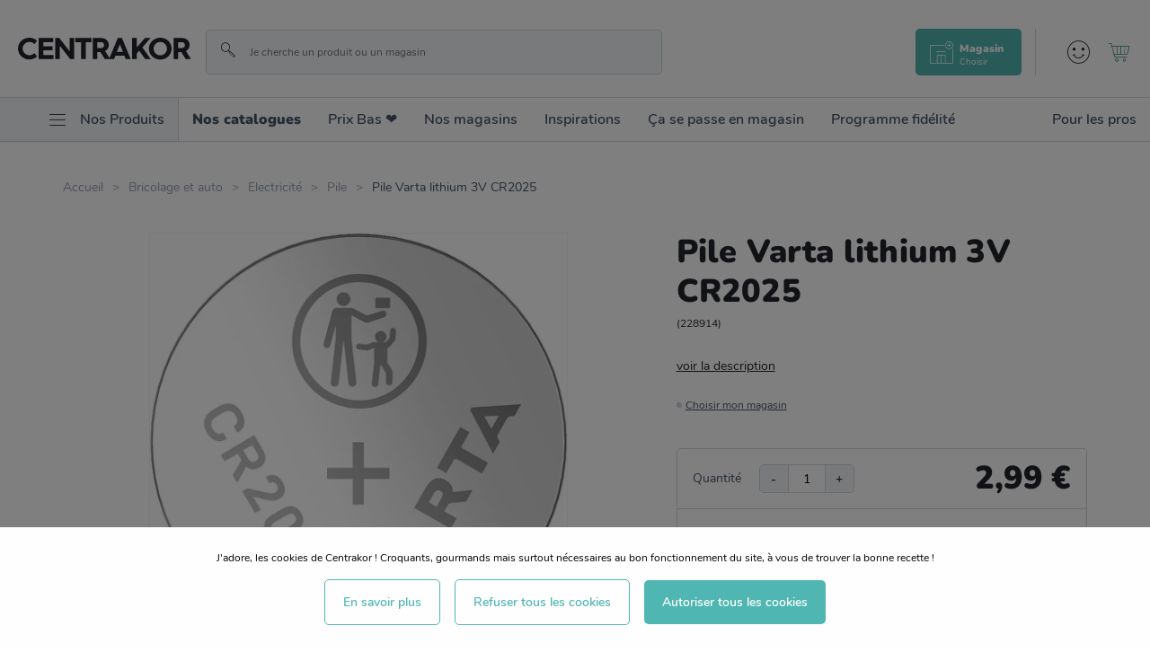

--- FILE ---
content_type: text/html; charset=utf-8
request_url: https://www.centrakor.com/pile-varta-lithium-3v-cr2025-228914.html
body_size: 23306
content:
<!doctype html><html lang="fr-FR" prefix="og: http://ogp.me/ns# product: http://ogp.me/ns/product#"><head><meta charset="utf-8"/><meta name="viewport" content="width=device-width,initial-scale=1"/><link rel="apple-touch-icon" href="/images/logos/android-chrome-192x192.png"/><link rel="shortcut icon" href="/favicon.ico"/><link rel="preload" href="/static/media/Nunito-SemiBold.priority.3ff26e6a.woff2" as="font" type="font/woff2" crossorigin><link rel="preload" href="/static/media/Nunito-Bold.priority.dc6ba9ac.woff2" as="font" type="font/woff2" crossorigin><link rel="preload" href="/static/media/Nunito-Regular.priority.a4b4a43f.woff2" as="font" type="font/woff2" crossorigin><link rel="preload" href="/static/media/Gellatio.priority.43e29803.woff2" as="font" type="font/woff2" crossorigin><link rel="preload" href="/static/media/icomoon.priority.373f402c.woff2" as="font" type="font/woff2" crossorigin><link href="/static/css/16.8553dc78.css" rel="stylesheet"><link rel="manifest" href="/manifest.json"/> <meta data-rh="true" name="google-site-verification" content="hFIxFEcD8HLcKEsXwWbmF3OM15Mz7Yn60JpmTmmdtLw"/><meta data-rh="true" name="language" content="fr-FR"/><meta data-rh="true" name="robots" content="Index,Follow"/><meta data-rh="true" name="theme-color" content="#50b6b2"/><meta data-rh="true" http-equiv="Content-Security-Policy" content="default-src * self blob: data: gap:; style-src * self &#x27;unsafe-inline&#x27; blob: data: gap:; script-src * &#x27;self&#x27; &#x27;unsafe-eval&#x27; &#x27;unsafe-inline&#x27; blob: data: gap:; object-src * &#x27;self&#x27; blob: data: gap:; img-src * self &#x27;unsafe-inline&#x27; blob: data: gap:; connect-src self * &#x27;unsafe-inline&#x27; blob: data: gap:; frame-src * self blob: data: gap:;"/><meta data-rh="true" name="description" content="Piles Varta CR2025 longue durée de vie"/><meta data-rh="true" property="og:type" content="product"/><meta data-rh="true" property="og:title" content="Pile Varta lithium 3V CR2025 - Centrakor"/><meta data-rh="true" property="og:description" content="Piles Varta CR2025 longue durée de vie"/><meta data-rh="true" property="product:price:amount" content="2.99"/><meta data-rh="true" property="product:price:currency" content="EUR"/><meta data-rh="true" property="og:url" content="https://www.centrakor.com/pile-varta-lithium-3v-cr2025-228914.html"/><meta data-rh="true" property="og:image" content="https://www.centrakor.com/media/catalog/product/p/i/pile-varta-lithium-3v-cr2025-228914_228914_FRN01_WEB.JPG"/><meta data-rh="true" name="twitter:card" content="summary"/><title data-rh="true">Pile Varta lithium 3V CR2025 - Centrakor</title><link data-rh="true" rel="canonical" href="https://www.centrakor.com/pile-varta-lithium-3v-cr2025-228914.html"/><link data-rh="true" rel="preload" as="image" href="/media/catalog/product/p/i/pile-varta-lithium-3v-cr2025-228914_228914_FRN01_WEB.JPG?format=medium&amp;width=474&amp;height=474&amp;size=0.5&amp;extension=jpeg" imagesrcset="/media/catalog/product/p/i/pile-varta-lithium-3v-cr2025-228914_228914_FRN01_WEB.JPG?format=medium&amp;width=474&amp;height=474&amp;size=0.5&amp;extension=webp 237w, /media/catalog/product/p/i/pile-varta-lithium-3v-cr2025-228914_228914_FRN01_WEB.JPG?format=medium&amp;width=474&amp;height=474&amp;size=1&amp;extension=webp 474w, /media/catalog/product/p/i/pile-varta-lithium-3v-cr2025-228914_228914_FRN01_WEB.JPG?format=medium&amp;width=474&amp;height=474&amp;size=2&amp;extension=webp 948w, /media/catalog/product/p/i/pile-varta-lithium-3v-cr2025-228914_228914_FRN01_WEB.JPG?format=medium&amp;width=474&amp;height=474&amp;size=4&amp;extension=webp 1896w" imagesizes="(min-width: 1240px) 948px,(min-width: 896px) 474px,(min-width: 474px) 948px,(min-width: 237px) 474px,237px" type="image/webp"/><script data-rh="true" async="true" defer="true" crossorigin="anonymous" src="https://connect.facebook.net/fr_FR/sdk.js#xfbml=1&amp;version=v15.0" nonce="7PrltHPj"></script><script data-rh="true" async="true" defer="true" src="https://www.tiktok.com/embed.js"></script><script data-rh="true" type="text/javascript" src="//xeq45mk265.kameleoon.io/kameleoon.js" async="true" fetchpriority="high"></script></head><body><div id="app"><script>window.__SSR_DEVICE__ = {"viewportWidthInPx":360,"type":"bot"};</script><div class="wrapper false" itemscope="" itemType="http://schema.org/WebSite"><meta itemProp="url" content="https://www.centrakor.com/"/><div class="header-wrap-all"><div class="sticky-wrapper  "><header class="header"><div class="header__overtop"></div><div class="header__middle ctn-fluid py-2_5 pt-md-5 pb-md-4"><div class="row middle-xxs"><div class="header__menu-icon xxs nogrow"><span><span class="icon icon-menu null " style="font-size:2rem;color:bg-primary-darker"></span></span></div><div class="header__logo xxs4 md2 xl3 nogrow"><a aria-current="page" class="link  link--active" href="/"><span><img src="https://www.centrakor.com/images/logos/primary.svg" alt="Centrakor" class="logo-primary--default"/></span></a></div><div class="search-box__ctn xxs12 md mt-2_5 mt-md-0 pl-xl-6"><div class="search-box "><div class="search-box__inner"><div class="search-box__form"><form itemProp="potentialAction" itemscope="" itemType="http://schema.org/SearchAction"><div class="one-line-form one-line-form--button-icon-inside reverse-desktop"><div class="one-line-form__input"><meta itemProp="target" content="https://www.centrakor.com/search/{search}"/><div class="input-wrapper input-wrapper--default theme--"><div class="input-wrap  theme--default disabled--undefined "><input type="text" autoComplete="off" value="" placeholder="Je cherche un produit ou un magasin" role="combobox" aria-autocomplete="list" aria-owns="search-results" itemProp="query-input" id="search" aria-label="Je cherche un produit ou un magasin" name="search"/></div></div></div><div class="one-line-form__button"><button class="button--none button-icon undefined" type="submit" title=""><div class="d-flex middle-xxs"><span class="icon icon-search color-none " style="color:bg-primary-darker"></span></div></button></div></div></form></div></div></div></div><div class="header__links xxs end-xxs"></div></div></div><div class="header__bottom"><nav class="mainmenu "><div class="mainmenu__list col-flex row-md start-xxs"><ul class="mainmenu__list__first col-flex row-md start-xxs"><li class="hide-md p-4 text-size-7 border-bottom"><span><span class="icon icon-cross null mr-3" style="font-size:2rem;color:bg-primary-darker"></span><span>Fermer</span></span></li><li class="mainmenu__shop__ctn"><div class="mainmenu__shop"><div class="mainmenu__root__item py-3 py-md-0  "><div class="flex middle-xxs"><span class="icon icon-menu null hide-xxs show-md mr-3 ml-md-6" style="font-size:1.8rem;color:bg-primary-darker"></span><span class="mainmenu__root__label color-tertiary-darker">Nos Produits</span><span class="icon icon-right-arrow null hide-md" style="font-size:1.3rem;color:bg-primary-darker"></span></div></div><div class="submenu submenu--shop "><div class="submenu__back-arrow color-primary text-size-4 pl-7 py-3 hide-md"><span class="icon icon-left-arrow null " style="font-size:1.1rem;color:bg-primary-darker"></span><span class="text-underline ml-2">Retour</span></div><div class="submenu__title text-size-7 bold px-7 py-2 hidden-md">Nos Produits</div><div class="submenu__list pt-3 col-flex start-xxs px-7 pb-4 p-md-0"><ul><li><span class="submenu__link submenu__link--level1 text-size-6 text-size-md-5 "><span class="link disabled-link">Décoration<span class="hide-md"><span class="icon icon-right-arrow null " style="font-size:1.3rem;color:bg-primary-darker"></span></span></span></span><div class="submenu submenu--child pretty-scrollbar "><div class="submenu__back-arrow color-primary text-size-4 pl-7 py-3 hide-md "><span class="icon icon-left-arrow null " style="font-size:1.1rem;color:bg-primary-darker"></span><span class="text-underline ml-2">Retour</span></div><div class="submenu__title px-7 py-2 flex middle-xxs hidden-md"><span class=" text-size-7 bold">Décoration</span><a class="link text-underline color-primary" href="/deco.html"><span>Voir tout</span></a></div><div class="flex bg-white py-md-0 pt-2 pt-md-0"><div class="xxs12"><ul class="px-6 py-md-0"><li class="submenu__item"><div class="submenu__link submenu__link"><span class="link text-size-6 text-size-md-5"><span class="submenu--grandchild__title">Bougie et senteur</span><span class="hide-md"><span class="icon icon-right-arrow null " style="font-size:1.3rem;color:bg-primary-darker"></span></span></span></div><ul class="submenu--grandchild submenu--grandchildfalse"><li><a class="link submenu--grandchild__see-all text-underline color-primary text-size-4 text-size-md-2" href="/deco/bougie-et-senteur.html"><span>Voir tout</span></a></li><li><a class="link text-size-4" href="/deco/bougie-et-senteur/bougie.html"><span>Bougie</span></a></li><li><a class="link text-size-4" href="/deco/bougie-et-senteur/parfum-d-interieur-et-recharge.html"><span>Parfum d&#x27;intérieur et recharge</span></a></li><li><a class="link text-size-4" href="/deco/bougie-et-senteur/bougeoir-lanterne-et-photophore.html"><span>Bougeoir, lanterne et photophore</span></a></li><li><a class="link text-size-4" href="/deco/bougie-et-senteur/diffuseur-et-accessoire.html"><span>Diffuseur et accessoire</span></a></li></ul></li><li class="submenu__item"><div class="submenu__link submenu__link"><span class="link text-size-6 text-size-md-5"><span class="submenu--grandchild__title">Objet déco</span><span class="hide-md"><span class="icon icon-right-arrow null " style="font-size:1.3rem;color:bg-primary-darker"></span></span></span></div><ul class="submenu--grandchild submenu--grandchildfalse"><li><a class="link submenu--grandchild__see-all text-underline color-primary text-size-4 text-size-md-2" href="/deco/objet-deco.html"><span>Voir tout</span></a></li><li><a class="link text-size-4" href="/deco/objet-deco/sujet-deco.html"><span>Sujet déco</span></a></li><li><a class="link text-size-4" href="/deco/objet-deco/plantes-artificielles-et-fleurs-sechees.html"><span>Plantes artificielles et fleurs séchées</span></a></li><li><a class="link text-size-4" href="/deco/objet-deco/pot-de-fleur-et-vase.html"><span>Pot de fleur et vase</span></a></li><li><a class="link text-size-4" href="/deco/objet-deco/boite-a-bijoux-et-deco.html"><span>Boite à bijoux et déco</span></a></li></ul></li><li class="submenu__item"><div class="submenu__link submenu__link"><span class="link text-size-6 text-size-md-5"><span class="submenu--grandchild__title">Luminaire</span><span class="hide-md"><span class="icon icon-right-arrow null " style="font-size:1.3rem;color:bg-primary-darker"></span></span></span></div><ul class="submenu--grandchild submenu--grandchildfalse"><li><a class="link submenu--grandchild__see-all text-underline color-primary text-size-4 text-size-md-2" href="/deco/luminaire.html"><span>Voir tout</span></a></li><li><a class="link text-size-4" href="/deco/luminaire/abat-jour.html"><span>Abat-jour</span></a></li><li><a class="link text-size-4" href="/deco/luminaire/suspension.html"><span>Suspension</span></a></li><li><a class="link text-size-4" href="/deco/luminaire/lampe-de-chevet-et-lampadaire.html"><span>Lampe de chevet et lampadaire</span></a></li><li><a class="link text-size-4" href="/deco/luminaire/guirlande-lumineuse-et-deco.html"><span>Guirlande lumineuse et déco</span></a></li><li><a class="link text-size-4" href="/deco/luminaire/applique-murale-et-spot.html"><span>Applique murale et spot</span></a></li></ul></li><li class="submenu__item"><div class="submenu__link submenu__link"><span class="link text-size-6 text-size-md-5"><span class="submenu--grandchild__title">Univers enfant</span><span class="hide-md"><span class="icon icon-right-arrow null " style="font-size:1.3rem;color:bg-primary-darker"></span></span></span></div><ul class="submenu--grandchild submenu--grandchildfalse"><li><a class="link submenu--grandchild__see-all text-underline color-primary text-size-4 text-size-md-2" href="/deco/univers-enfant.html"><span>Voir tout</span></a></li><li><a class="link text-size-4" href="/deco/univers-enfant/textile-enfant.html"><span>Textile enfant</span></a></li><li><a class="link text-size-4" href="/deco/univers-enfant/deco-enfant.html"><span>Déco enfant</span></a></li><li><a class="link text-size-4" href="/deco/univers-enfant/jouet-et-peluche.html"><span>Jouet et peluche</span></a></li><li><a class="link text-size-4" href="/deco/univers-enfant/petit-mobilier-enfant.html"><span>Petit mobilier enfant</span></a></li><li><a class="link text-size-4" href="/deco/univers-enfant/rangement-enfant.html"><span>Rangement enfant</span></a></li><li><a class="link text-size-4" href="/deco/univers-enfant/puericulture.html"><span>Puériculture</span></a></li></ul></li><li class="submenu__item"><div class="submenu__link submenu__link"><span class="link text-size-6 text-size-md-5"><span class="submenu--grandchild__title">Décoration murale</span><span class="hide-md"><span class="icon icon-right-arrow null " style="font-size:1.3rem;color:bg-primary-darker"></span></span></span></div><ul class="submenu--grandchild submenu--grandchildfalse"><li><a class="link submenu--grandchild__see-all text-underline color-primary text-size-4 text-size-md-2" href="/deco/decoration-murale.html"><span>Voir tout</span></a></li><li><a class="link text-size-4" href="/deco/decoration-murale/miroir.html"><span>Miroir</span></a></li><li><a class="link text-size-4" href="/deco/decoration-murale/cadre-photo-et-album.html"><span>Cadre photo et album</span></a></li><li><a class="link text-size-4" href="/deco/decoration-murale/tableau-et-toile.html"><span>Tableau et toile</span></a></li><li><a class="link text-size-4" href="/deco/decoration-murale/horloge-et-reveil.html"><span>Horloge et réveil</span></a></li><li><a class="link text-size-4" href="/deco/decoration-murale/sticker.html"><span>Sticker</span></a></li><li><a class="link text-size-4" href="/deco/decoration-murale/deco-a-suspendre.html"><span>Déco à suspendre</span></a></li></ul></li><li class="submenu__item"><div class="submenu__link submenu__link"><span class="link text-size-6 text-size-md-5"><span class="submenu--grandchild__title">Déco à moins de 5€</span><span class="hide-md"><span class="icon icon-right-arrow null " style="font-size:1.3rem;color:bg-primary-darker"></span></span></span></div><ul class="submenu--grandchild submenu--grandchildfalse"><li><a class="link submenu--grandchild__see-all text-underline color-primary text-size-4 text-size-md-2" href="/deco/deco-a-moins-de-5-euros.html"><span>Voir tout</span></a></li></ul></li></ul></div><div class="submenu__cta-ctn xxs12 md4 pl-md-5 border-light-left hidden-xxs show-md"><div class="text-size-md-4 bold mb-md-3">Découvrez aussi</div><a class="link d-block text-none color-dark mb-md-5" href="/inspirations/essentiels-deco-sans-se-ruiner.html"><span><div class="submenu__cta border-radius"><div class="responsive-image responsive-image--full responsive-image--loading" style="--image-ratio:64%"><picture><source type="image/webp" srcSet="/images/resized/placeholder.png?format=storenews&amp;width=685&amp;height=440&amp;size=0.5&amp;cover=true&amp;extension=webp 342.5w, /images/resized/placeholder.png?format=storenews&amp;width=685&amp;height=440&amp;size=1&amp;cover=true&amp;extension=webp 685w, /images/resized/placeholder.png?format=storenews&amp;width=685&amp;height=440&amp;size=2&amp;cover=true&amp;extension=webp 1370w, /images/resized/placeholder.png?format=storenews&amp;width=685&amp;height=440&amp;size=4&amp;cover=true&amp;extension=webp 2740w"/><source type="image/jpeg" srcSet="/images/resized/placeholder.png?format=storenews&amp;width=685&amp;height=440&amp;size=0.5&amp;cover=true&amp;extension=jpeg 342.5w, /images/resized/placeholder.png?format=storenews&amp;width=685&amp;height=440&amp;size=1&amp;cover=true&amp;extension=jpeg 685w, /images/resized/placeholder.png?format=storenews&amp;width=685&amp;height=440&amp;size=2&amp;cover=true&amp;extension=jpeg 1370w, /images/resized/placeholder.png?format=storenews&amp;width=685&amp;height=440&amp;size=4&amp;cover=true&amp;extension=jpeg 2740w"/><img src="/images/resized/placeholder.png?format=storenews&amp;width=685&amp;height=440&amp;size=0.5&amp;cover=true&amp;extension=jpeg" alt="CENTRAKOR" class="responsive-image__actual"/></picture><picture><source type="image/webp" srcSet="/images/resized/placeholder.png?format=storenews&amp;width=685&amp;height=440&amp;size=0.5&amp;cover=true&amp;extension=webp 342.5w, /images/resized/placeholder.png?format=storenews&amp;width=685&amp;height=440&amp;size=1&amp;cover=true&amp;extension=webp 685w, /images/resized/placeholder.png?format=storenews&amp;width=685&amp;height=440&amp;size=2&amp;cover=true&amp;extension=webp 1370w, /images/resized/placeholder.png?format=storenews&amp;width=685&amp;height=440&amp;size=4&amp;cover=true&amp;extension=webp 2740w"/><source type="image/jpeg" srcSet="/images/resized/placeholder.png?format=storenews&amp;width=685&amp;height=440&amp;size=0.5&amp;cover=true&amp;extension=jpeg 342.5w, /images/resized/placeholder.png?format=storenews&amp;width=685&amp;height=440&amp;size=1&amp;cover=true&amp;extension=jpeg 685w, /images/resized/placeholder.png?format=storenews&amp;width=685&amp;height=440&amp;size=2&amp;cover=true&amp;extension=jpeg 1370w, /images/resized/placeholder.png?format=storenews&amp;width=685&amp;height=440&amp;size=4&amp;cover=true&amp;extension=jpeg 2740w"/><img src="/images/resized/placeholder.png?format=storenews&amp;width=685&amp;height=440&amp;size=0.5&amp;cover=true&amp;extension=jpeg" alt="" class="responsive-image__placeholder"/></picture></div></div><span class="submenu__cta__title d-block py-1 text-size-2 bold color-tertiary-darker">Changer sa déco sans se ruiner : nos objets déco essentiels</span><span class="link color-primary text-size-2">Voir plus</span></span></a></div></div><div class="flex bg-white py-md-0 pt-2 pt-md-0 end-xxs"><div class="xs12 md4 pl-md-5 text-left d-none d-md-block"><div class="link-univers-wrap text-right"><a class="link color-black text-none" href="/deco.html"><span>Voir tout l&#x27;univers<!-- --> <!-- -->Décoration<span class="icon icon-right-arrow null pl-1" style="font-size:1rem;color:bg-primary-darker"></span></span></a></div></div></div></div></li><li><span class="submenu__link submenu__link--level1 text-size-6 text-size-md-5 "><span class="link disabled-link">Linge de maison<span class="hide-md"><span class="icon icon-right-arrow null " style="font-size:1.3rem;color:bg-primary-darker"></span></span></span></span><div class="submenu submenu--child pretty-scrollbar "><div class="submenu__back-arrow color-primary text-size-4 pl-7 py-3 hide-md "><span class="icon icon-left-arrow null " style="font-size:1.1rem;color:bg-primary-darker"></span><span class="text-underline ml-2">Retour</span></div><div class="submenu__title px-7 py-2 flex middle-xxs hidden-md"><span class=" text-size-7 bold">Linge de maison</span><a class="link text-underline color-primary" href="/linge-de-maison.html"><span>Voir tout</span></a></div><div class="flex bg-white py-md-0 pt-2 pt-md-0"><div class="xxs12"><ul class="px-6 py-md-0"><li class="submenu__item"><div class="submenu__link submenu__link"><span class="link text-size-6 text-size-md-5"><span class="submenu--grandchild__title">Linge de lit</span><span class="hide-md"><span class="icon icon-right-arrow null " style="font-size:1.3rem;color:bg-primary-darker"></span></span></span></div><ul class="submenu--grandchild submenu--grandchildfalse"><li><a class="link submenu--grandchild__see-all text-underline color-primary text-size-4 text-size-md-2" href="/linge-de-maison/linge-de-lit.html"><span>Voir tout</span></a></li><li><a class="link text-size-4" href="/linge-de-maison/linge-de-lit/housse-de-couette-et-parure-de-lit.html"><span>Housse de couette et parure de lit</span></a></li><li><a class="link text-size-4" href="/linge-de-maison/linge-de-lit/drap-et-taie-d-oreiller.html"><span>Drap et taie d&#x27;oreiller</span></a></li><li><a class="link text-size-4" href="/linge-de-maison/linge-de-lit/couette-oreiller-et-traversin.html"><span>Couette, oreiller et traversin</span></a></li><li><a class="link text-size-4" href="/linge-de-maison/linge-de-lit/protection-matelas-et-literie.html"><span>Protection matelas et literie</span></a></li></ul></li><li class="submenu__item"><div class="submenu__link submenu__link"><span class="link text-size-6 text-size-md-5"><span class="submenu--grandchild__title">Déco textile</span><span class="hide-md"><span class="icon icon-right-arrow null " style="font-size:1.3rem;color:bg-primary-darker"></span></span></span></div><ul class="submenu--grandchild submenu--grandchildfalse"><li><a class="link submenu--grandchild__see-all text-underline color-primary text-size-4 text-size-md-2" href="/linge-de-maison/deco-textile.html"><span>Voir tout</span></a></li><li><a class="link text-size-4" href="/linge-de-maison/deco-textile/coussin-et-housse-de-coussin.html"><span>Coussin et housse de coussin</span></a></li><li><a class="link text-size-4" href="/linge-de-maison/deco-textile/galette-de-chaise.html"><span>Galette de chaise</span></a></li><li><a class="link text-size-4" href="/linge-de-maison/deco-textile/plaid-et-couvre-lit.html"><span>Plaid et couvre-lit</span></a></li><li><a class="link text-size-4" href="/linge-de-maison/deco-textile/tapis.html"><span>Tapis</span></a></li></ul></li><li class="submenu__item"><div class="submenu__link submenu__link"><span class="link text-size-6 text-size-md-5"><span class="submenu--grandchild__title">Linge de bain</span><span class="hide-md"><span class="icon icon-right-arrow null " style="font-size:1.3rem;color:bg-primary-darker"></span></span></span></div><ul class="submenu--grandchild submenu--grandchildfalse"><li><a class="link submenu--grandchild__see-all text-underline color-primary text-size-4 text-size-md-2" href="/linge-de-maison/linge-de-bain.html"><span>Voir tout</span></a></li><li><a class="link text-size-4" href="/linge-de-maison/linge-de-bain/drap-de-bain-serviette-et-gant.html"><span>Drap de bain, serviette et gant</span></a></li></ul></li><li class="submenu__item"><div class="submenu__link submenu__link"><span class="link text-size-6 text-size-md-5"><span class="submenu--grandchild__title">Rideau, store et tringle</span><span class="hide-md"><span class="icon icon-right-arrow null " style="font-size:1.3rem;color:bg-primary-darker"></span></span></span></div><ul class="submenu--grandchild submenu--grandchildfalse"><li><a class="link submenu--grandchild__see-all text-underline color-primary text-size-4 text-size-md-2" href="/linge-de-maison/rideau-store-et-tringle.html"><span>Voir tout</span></a></li><li><a class="link text-size-4" href="/linge-de-maison/rideau-store-et-tringle/rideau.html"><span>Rideau</span></a></li><li><a class="link text-size-4" href="/linge-de-maison/rideau-store-et-tringle/rideau-occultant.html"><span>Rideau occultant</span></a></li><li><a class="link text-size-4" href="/linge-de-maison/rideau-store-et-tringle/voilage-et-vitrage.html"><span>Voilage et vitrage</span></a></li><li><a class="link text-size-4" href="/linge-de-maison/rideau-store-et-tringle/store-enrouleur.html"><span>Store enrouleur</span></a></li><li><a class="link text-size-4" href="/linge-de-maison/rideau-store-et-tringle/embrasse-pince-et-anneaux.html"><span>Embrasse, pince et anneaux</span></a></li><li><a class="link text-size-4" href="/linge-de-maison/rideau-store-et-tringle/tringle-a-rideau-embout-et-support.html"><span>Tringle à rideau, embout et support</span></a></li></ul></li><li class="submenu__item"><div class="submenu__link submenu__link"><span class="link text-size-6 text-size-md-5"><span class="submenu--grandchild__title">Linge de cuisine</span><span class="hide-md"><span class="icon icon-right-arrow null " style="font-size:1.3rem;color:bg-primary-darker"></span></span></span></div><ul class="submenu--grandchild submenu--grandchildfalse"><li><a class="link submenu--grandchild__see-all text-underline color-primary text-size-4 text-size-md-2" href="/linge-de-maison/linge-de-cuisine.html"><span>Voir tout</span></a></li><li><a class="link text-size-4" href="/linge-de-maison/linge-de-cuisine/manique-tablier-et-torchon.html"><span>Manique, tablier et torchon</span></a></li><li><a class="link text-size-4" href="/linge-de-maison/linge-de-cuisine/nappe-et-set-de-table.html"><span>Nappe et set de table</span></a></li><li><a class="link text-size-4" href="/linge-de-maison/linge-de-cuisine/serviette-de-table.html"><span>Serviette de table</span></a></li></ul></li><li class="submenu__item"><div class="submenu__link submenu__link"><span class="link text-size-6 text-size-md-5"><span class="submenu--grandchild__title">Linge de maison à moins de 5€</span><span class="hide-md"><span class="icon icon-right-arrow null " style="font-size:1.3rem;color:bg-primary-darker"></span></span></span></div><ul class="submenu--grandchild submenu--grandchildfalse"><li><a class="link submenu--grandchild__see-all text-underline color-primary text-size-4 text-size-md-2" href="/linge-de-maison/linge-de-maison-a-moins-de-5-euros.html"><span>Voir tout</span></a></li></ul></li></ul></div><div class="submenu__cta-ctn xxs12 md4 pl-md-5 border-light-left hidden-xxs show-md"><div class="text-size-md-4 bold mb-md-3">Découvrez aussi</div><a class="link d-block text-none color-dark mb-md-5" href="/inspirations/comment-bien-choisir-le-linge-de-maison--nos-conseils.html"><span><div class="submenu__cta border-radius"><div class="responsive-image responsive-image--full responsive-image--loading" style="--image-ratio:64%"><picture><source type="image/webp" srcSet="/images/resized/placeholder.png?format=storenews&amp;width=685&amp;height=440&amp;size=0.5&amp;cover=true&amp;extension=webp 342.5w, /images/resized/placeholder.png?format=storenews&amp;width=685&amp;height=440&amp;size=1&amp;cover=true&amp;extension=webp 685w, /images/resized/placeholder.png?format=storenews&amp;width=685&amp;height=440&amp;size=2&amp;cover=true&amp;extension=webp 1370w, /images/resized/placeholder.png?format=storenews&amp;width=685&amp;height=440&amp;size=4&amp;cover=true&amp;extension=webp 2740w"/><source type="image/jpeg" srcSet="/images/resized/placeholder.png?format=storenews&amp;width=685&amp;height=440&amp;size=0.5&amp;cover=true&amp;extension=jpeg 342.5w, /images/resized/placeholder.png?format=storenews&amp;width=685&amp;height=440&amp;size=1&amp;cover=true&amp;extension=jpeg 685w, /images/resized/placeholder.png?format=storenews&amp;width=685&amp;height=440&amp;size=2&amp;cover=true&amp;extension=jpeg 1370w, /images/resized/placeholder.png?format=storenews&amp;width=685&amp;height=440&amp;size=4&amp;cover=true&amp;extension=jpeg 2740w"/><img src="/images/resized/placeholder.png?format=storenews&amp;width=685&amp;height=440&amp;size=0.5&amp;cover=true&amp;extension=jpeg" alt="CENTRAKOR" class="responsive-image__actual"/></picture><picture><source type="image/webp" srcSet="/images/resized/placeholder.png?format=storenews&amp;width=685&amp;height=440&amp;size=0.5&amp;cover=true&amp;extension=webp 342.5w, /images/resized/placeholder.png?format=storenews&amp;width=685&amp;height=440&amp;size=1&amp;cover=true&amp;extension=webp 685w, /images/resized/placeholder.png?format=storenews&amp;width=685&amp;height=440&amp;size=2&amp;cover=true&amp;extension=webp 1370w, /images/resized/placeholder.png?format=storenews&amp;width=685&amp;height=440&amp;size=4&amp;cover=true&amp;extension=webp 2740w"/><source type="image/jpeg" srcSet="/images/resized/placeholder.png?format=storenews&amp;width=685&amp;height=440&amp;size=0.5&amp;cover=true&amp;extension=jpeg 342.5w, /images/resized/placeholder.png?format=storenews&amp;width=685&amp;height=440&amp;size=1&amp;cover=true&amp;extension=jpeg 685w, /images/resized/placeholder.png?format=storenews&amp;width=685&amp;height=440&amp;size=2&amp;cover=true&amp;extension=jpeg 1370w, /images/resized/placeholder.png?format=storenews&amp;width=685&amp;height=440&amp;size=4&amp;cover=true&amp;extension=jpeg 2740w"/><img src="/images/resized/placeholder.png?format=storenews&amp;width=685&amp;height=440&amp;size=0.5&amp;cover=true&amp;extension=jpeg" alt="" class="responsive-image__placeholder"/></picture></div></div><span class="submenu__cta__title d-block py-1 text-size-2 bold color-tertiary-darker">Comment bien choisir le linge de maison : nos conseils pratiques</span><span class="link color-primary text-size-2">Voir plus</span></span></a></div></div><div class="flex bg-white py-md-0 pt-2 pt-md-0 end-xxs"><div class="xs12 md4 pl-md-5 text-left d-none d-md-block"><div class="link-univers-wrap text-right"><a class="link color-black text-none" href="/linge-de-maison.html"><span>Voir tout l&#x27;univers<!-- --> <!-- -->Linge de maison<span class="icon icon-right-arrow null pl-1" style="font-size:1rem;color:bg-primary-darker"></span></span></a></div></div></div></div></li><li><span class="submenu__link submenu__link--level1 text-size-6 text-size-md-5 "><span class="link disabled-link">Meuble<span class="hide-md"><span class="icon icon-right-arrow null " style="font-size:1.3rem;color:bg-primary-darker"></span></span></span></span><div class="submenu submenu--child pretty-scrollbar "><div class="submenu__back-arrow color-primary text-size-4 pl-7 py-3 hide-md "><span class="icon icon-left-arrow null " style="font-size:1.1rem;color:bg-primary-darker"></span><span class="text-underline ml-2">Retour</span></div><div class="submenu__title px-7 py-2 flex middle-xxs hidden-md"><span class=" text-size-7 bold">Meuble</span><a class="link text-underline color-primary" href="/meuble.html"><span>Voir tout</span></a></div><div class="flex bg-white py-md-0 pt-2 pt-md-0"><div class="xxs12"><ul class="px-6 py-md-0"><li class="submenu__item"><div class="submenu__link submenu__link"><span class="link text-size-6 text-size-md-5"><span class="submenu--grandchild__title">Salon</span><span class="hide-md"><span class="icon icon-right-arrow null " style="font-size:1.3rem;color:bg-primary-darker"></span></span></span></div><ul class="submenu--grandchild submenu--grandchildfalse"><li><a class="link submenu--grandchild__see-all text-underline color-primary text-size-4 text-size-md-2" href="/meuble/salon.html"><span>Voir tout</span></a></li><li><a class="link text-size-4" href="/meuble/salon/canape-fauteuil-et-pouf.html"><span>Canapé, fauteuil et pouf</span></a></li><li><a class="link text-size-4" href="/meuble/salon/table-basse.html"><span>Table basse</span></a></li><li><a class="link text-size-4" href="/meuble/salon/etagere-et-rangement.html"><span>Etagère et rangement</span></a></li><li><a class="link text-size-4" href="/meuble/salon/table-d-appoint-et-bout-de-canape.html"><span>Table d&#x27;appoint et bout de canapé</span></a></li></ul></li><li class="submenu__item"><div class="submenu__link submenu__link"><span class="link text-size-6 text-size-md-5"><span class="submenu--grandchild__title">Chambre</span><span class="hide-md"><span class="icon icon-right-arrow null " style="font-size:1.3rem;color:bg-primary-darker"></span></span></span></div><ul class="submenu--grandchild submenu--grandchildfalse"><li><a class="link submenu--grandchild__see-all text-underline color-primary text-size-4 text-size-md-2" href="/meuble/chambre.html"><span>Voir tout</span></a></li><li><a class="link text-size-4" href="/meuble/chambre/table-de-chevet.html"><span>Table de chevet</span></a></li><li><a class="link text-size-4" href="/meuble/chambre/commode-et-chiffonnier.html"><span>Commode et chiffonnier</span></a></li></ul></li><li class="submenu__item"><div class="submenu__link submenu__link"><span class="link text-size-6 text-size-md-5"><span class="submenu--grandchild__title">Salle de bain</span><span class="hide-md"><span class="icon icon-right-arrow null " style="font-size:1.3rem;color:bg-primary-darker"></span></span></span></div><ul class="submenu--grandchild submenu--grandchildfalse"><li><a class="link submenu--grandchild__see-all text-underline color-primary text-size-4 text-size-md-2" href="/meuble/salle-de-bain.html"><span>Voir tout</span></a></li><li><a class="link text-size-4" href="/meuble/salle-de-bain/meuble-salle-de-bain.html"><span>Meuble salle de bain</span></a></li><li><a class="link text-size-4" href="/meuble/salle-de-bain/meuble-wc.html"><span>Meuble WC</span></a></li></ul></li><li class="submenu__item"><div class="submenu__link submenu__link"><span class="link text-size-6 text-size-md-5"><span class="submenu--grandchild__title">Salle à manger</span><span class="hide-md"><span class="icon icon-right-arrow null " style="font-size:1.3rem;color:bg-primary-darker"></span></span></span></div><ul class="submenu--grandchild submenu--grandchildfalse"><li><a class="link submenu--grandchild__see-all text-underline color-primary text-size-4 text-size-md-2" href="/meuble/salle-a-manger.html"><span>Voir tout</span></a></li><li><a class="link text-size-4" href="/meuble/salle-a-manger/buffet-console-et-table.html"><span>Buffet, console et table</span></a></li><li><a class="link text-size-4" href="/meuble/salle-a-manger/chaise-et-tabouret-de-bar.html"><span>Chaise et tabouret de bar</span></a></li></ul></li></ul></div><div class="submenu__cta-ctn xxs12 md4 pl-md-5 border-light-left hidden-xxs show-md"><div class="text-size-md-4 bold mb-md-3">Découvrez aussi</div><a class="link d-block text-none color-dark mb-md-5" href="/inspirations/meubler-son-interieur-guide-complet.html"><span><div class="submenu__cta border-radius"><div class="responsive-image responsive-image--full responsive-image--loading" style="--image-ratio:64%"><picture><source type="image/webp" srcSet="/images/resized/placeholder.png?format=storenews&amp;width=685&amp;height=440&amp;size=0.5&amp;cover=true&amp;extension=webp 342.5w, /images/resized/placeholder.png?format=storenews&amp;width=685&amp;height=440&amp;size=1&amp;cover=true&amp;extension=webp 685w, /images/resized/placeholder.png?format=storenews&amp;width=685&amp;height=440&amp;size=2&amp;cover=true&amp;extension=webp 1370w, /images/resized/placeholder.png?format=storenews&amp;width=685&amp;height=440&amp;size=4&amp;cover=true&amp;extension=webp 2740w"/><source type="image/jpeg" srcSet="/images/resized/placeholder.png?format=storenews&amp;width=685&amp;height=440&amp;size=0.5&amp;cover=true&amp;extension=jpeg 342.5w, /images/resized/placeholder.png?format=storenews&amp;width=685&amp;height=440&amp;size=1&amp;cover=true&amp;extension=jpeg 685w, /images/resized/placeholder.png?format=storenews&amp;width=685&amp;height=440&amp;size=2&amp;cover=true&amp;extension=jpeg 1370w, /images/resized/placeholder.png?format=storenews&amp;width=685&amp;height=440&amp;size=4&amp;cover=true&amp;extension=jpeg 2740w"/><img src="/images/resized/placeholder.png?format=storenews&amp;width=685&amp;height=440&amp;size=0.5&amp;cover=true&amp;extension=jpeg" alt="CENTRAKOR" class="responsive-image__actual"/></picture><picture><source type="image/webp" srcSet="/images/resized/placeholder.png?format=storenews&amp;width=685&amp;height=440&amp;size=0.5&amp;cover=true&amp;extension=webp 342.5w, /images/resized/placeholder.png?format=storenews&amp;width=685&amp;height=440&amp;size=1&amp;cover=true&amp;extension=webp 685w, /images/resized/placeholder.png?format=storenews&amp;width=685&amp;height=440&amp;size=2&amp;cover=true&amp;extension=webp 1370w, /images/resized/placeholder.png?format=storenews&amp;width=685&amp;height=440&amp;size=4&amp;cover=true&amp;extension=webp 2740w"/><source type="image/jpeg" srcSet="/images/resized/placeholder.png?format=storenews&amp;width=685&amp;height=440&amp;size=0.5&amp;cover=true&amp;extension=jpeg 342.5w, /images/resized/placeholder.png?format=storenews&amp;width=685&amp;height=440&amp;size=1&amp;cover=true&amp;extension=jpeg 685w, /images/resized/placeholder.png?format=storenews&amp;width=685&amp;height=440&amp;size=2&amp;cover=true&amp;extension=jpeg 1370w, /images/resized/placeholder.png?format=storenews&amp;width=685&amp;height=440&amp;size=4&amp;cover=true&amp;extension=jpeg 2740w"/><img src="/images/resized/placeholder.png?format=storenews&amp;width=685&amp;height=440&amp;size=0.5&amp;cover=true&amp;extension=jpeg" alt="" class="responsive-image__placeholder"/></picture></div></div><span class="submenu__cta__title d-block py-1 text-size-2 bold color-tertiary-darker">Meubler son intérieur : guide complet pour un intérieur harmonieux et pratique</span><span class="link color-primary text-size-2">Voir plus</span></span></a></div></div><div class="flex bg-white py-md-0 pt-2 pt-md-0 end-xxs"><div class="xs12 md4 pl-md-5 text-left d-none d-md-block"><div class="link-univers-wrap text-right"><a class="link color-black text-none" href="/meuble.html"><span>Voir tout l&#x27;univers<!-- --> <!-- -->Meuble<span class="icon icon-right-arrow null pl-1" style="font-size:1rem;color:bg-primary-darker"></span></span></a></div></div></div></div></li><li><span class="submenu__link submenu__link--level1 text-size-6 text-size-md-5 "><span class="link disabled-link">Cuisine et art de la table<span class="hide-md"><span class="icon icon-right-arrow null " style="font-size:1.3rem;color:bg-primary-darker"></span></span></span></span><div class="submenu submenu--child pretty-scrollbar "><div class="submenu__back-arrow color-primary text-size-4 pl-7 py-3 hide-md "><span class="icon icon-left-arrow null " style="font-size:1.1rem;color:bg-primary-darker"></span><span class="text-underline ml-2">Retour</span></div><div class="submenu__title px-7 py-2 flex middle-xxs hidden-md"><span class=" text-size-7 bold">Cuisine et art de la table</span><a class="link text-underline color-primary" href="/art-de-la-table.html"><span>Voir tout</span></a></div><div class="flex bg-white py-md-0 pt-2 pt-md-0"><div class="xxs12"><ul class="px-6 py-md-0"><li class="submenu__item"><div class="submenu__link submenu__link"><span class="link text-size-6 text-size-md-5"><span class="submenu--grandchild__title">Couvert et ustensile</span><span class="hide-md"><span class="icon icon-right-arrow null " style="font-size:1.3rem;color:bg-primary-darker"></span></span></span></div><ul class="submenu--grandchild submenu--grandchildfalse"><li><a class="link submenu--grandchild__see-all text-underline color-primary text-size-4 text-size-md-2" href="/art-de-la-table/couvert-et-ustensile.html"><span>Voir tout</span></a></li><li><a class="link text-size-4" href="/art-de-la-table/couvert-et-ustensile/couverts-et-menagere.html"><span>Couverts et ménagère</span></a></li><li><a class="link text-size-4" href="/art-de-la-table/couvert-et-ustensile/ustensile-de-cuisine.html"><span>Ustensile de cuisine</span></a></li><li><a class="link text-size-4" href="/art-de-la-table/couvert-et-ustensile/accessoires-vin-et-cocktail.html"><span>Accessoires vin et cocktail</span></a></li><li><a class="link text-size-4" href="/art-de-la-table/couvert-et-ustensile/couteau-et-planche-a-decouper.html"><span>Couteau et planche à découper</span></a></li><li><a class="link text-size-4" href="/art-de-la-table/couvert-et-ustensile/materiel-de-patisserie.html"><span>Matériel de pâtisserie</span></a></li></ul></li><li class="submenu__item"><div class="submenu__link submenu__link"><span class="link text-size-6 text-size-md-5"><span class="submenu--grandchild__title">Organisation de la cuisine</span><span class="hide-md"><span class="icon icon-right-arrow null " style="font-size:1.3rem;color:bg-primary-darker"></span></span></span></div><ul class="submenu--grandchild submenu--grandchildfalse"><li><a class="link submenu--grandchild__see-all text-underline color-primary text-size-4 text-size-md-2" href="/art-de-la-table/organisation-de-la-cuisine.html"><span>Voir tout</span></a></li><li><a class="link text-size-4" href="/art-de-la-table/organisation-de-la-cuisine/accessoire-cuisine.html"><span>Accessoire cuisine</span></a></li><li><a class="link text-size-4" href="/art-de-la-table/organisation-de-la-cuisine/conservation-aliment.html"><span>Conservation aliment</span></a></li><li><a class="link text-size-4" href="/art-de-la-table/organisation-de-la-cuisine/rangement-cuisine.html"><span>Rangement cuisine</span></a></li></ul></li><li class="submenu__item"><div class="submenu__link submenu__link"><span class="link text-size-6 text-size-md-5"><span class="submenu--grandchild__title">Vaisselle et service</span><span class="hide-md"><span class="icon icon-right-arrow null " style="font-size:1.3rem;color:bg-primary-darker"></span></span></span></div><ul class="submenu--grandchild submenu--grandchildfalse"><li><a class="link submenu--grandchild__see-all text-underline color-primary text-size-4 text-size-md-2" href="/art-de-la-table/vaisselle-et-service.html"><span>Voir tout</span></a></li><li><a class="link text-size-4" href="/art-de-la-table/vaisselle-et-service/bol-mug-et-tasse.html"><span>Bol, mug et tasse</span></a></li><li><a class="link text-size-4" href="/art-de-la-table/vaisselle-et-service/verre-et-carafe.html"><span>Verre et carafe</span></a></li><li><a class="link text-size-4" href="/art-de-la-table/vaisselle-et-service/assiette-et-service-de-table.html"><span>Assiette et service de table</span></a></li><li><a class="link text-size-4" href="/art-de-la-table/vaisselle-et-service/corbeille-plateau-et-saladier.html"><span>Corbeille, plateau et saladier</span></a></li><li><a class="link text-size-4" href="/art-de-la-table/vaisselle-et-service/accessoire-the-et-cafe.html"><span>Accessoire thé et café</span></a></li></ul></li><li class="submenu__item"><div class="submenu__link submenu__link"><span class="link text-size-6 text-size-md-5"><span class="submenu--grandchild__title">Linge de cuisine</span><span class="hide-md"><span class="icon icon-right-arrow null " style="font-size:1.3rem;color:bg-primary-darker"></span></span></span></div><ul class="submenu--grandchild submenu--grandchildfalse"><li><a class="link submenu--grandchild__see-all text-underline color-primary text-size-4 text-size-md-2" href="/linge-de-maison/linge-de-cuisine.html"><span>Voir tout</span></a></li><li><a class="link text-size-4" href="/linge-de-maison/linge-de-cuisine/nappe-et-set-de-table.html"><span>Nappe et set de table</span></a></li><li><a class="link text-size-4" href="/linge-de-maison/linge-de-cuisine/manique-tablier-et-torchon.html"><span>Manique, tablier et torchon</span></a></li><li><a class="link text-size-4" href="/linge-de-maison/linge-de-cuisine/serviette-de-table.html"><span>Serviette de table</span></a></li></ul></li><li class="submenu__item"><div class="submenu__link submenu__link"><span class="link text-size-6 text-size-md-5"><span class="submenu--grandchild__title">Cuisson</span><span class="hide-md"><span class="icon icon-right-arrow null " style="font-size:1.3rem;color:bg-primary-darker"></span></span></span></div><ul class="submenu--grandchild submenu--grandchildfalse"><li><a class="link submenu--grandchild__see-all text-underline color-primary text-size-4 text-size-md-2" href="/art-de-la-table/cuisson.html"><span>Voir tout</span></a></li><li><a class="link text-size-4" href="/art-de-la-table/cuisson/batterie-de-cuisine.html"><span>Batterie de cuisine</span></a></li><li><a class="link text-size-4" href="/art-de-la-table/cuisson/plat-a-four-et-moule.html"><span>Plat à four et moule</span></a></li><li><a class="link text-size-4" href="/art-de-la-table/cuisson/couvercle-et-dessous-de-plat.html"><span>Couvercle et dessous de plat</span></a></li></ul></li><li class="submenu__item"><div class="submenu__link submenu__link"><span class="link text-size-6 text-size-md-5"><span class="submenu--grandchild__title">Cuisine à moins de 5€</span><span class="hide-md"><span class="icon icon-right-arrow null " style="font-size:1.3rem;color:bg-primary-darker"></span></span></span></div><ul class="submenu--grandchild submenu--grandchildfalse"><li><a class="link submenu--grandchild__see-all text-underline color-primary text-size-4 text-size-md-2" href="/art-de-la-table/cuisine-a-moins-de-5-euros.html"><span>Voir tout</span></a></li></ul></li></ul></div><div class="submenu__cta-ctn xxs12 md4 pl-md-5 border-light-left hidden-xxs show-md"><div class="text-size-md-4 bold mb-md-3">Découvrez aussi</div><a class="link d-block text-none color-dark mb-md-5" href="/inspirations/le-tiramisu-de-noemie-honiat.html"><span><div class="submenu__cta border-radius"><div class="responsive-image responsive-image--full responsive-image--loading" style="--image-ratio:64%"><picture><source type="image/webp" srcSet="/images/resized/placeholder.png?format=storenews&amp;width=685&amp;height=440&amp;size=0.5&amp;cover=true&amp;extension=webp 342.5w, /images/resized/placeholder.png?format=storenews&amp;width=685&amp;height=440&amp;size=1&amp;cover=true&amp;extension=webp 685w, /images/resized/placeholder.png?format=storenews&amp;width=685&amp;height=440&amp;size=2&amp;cover=true&amp;extension=webp 1370w, /images/resized/placeholder.png?format=storenews&amp;width=685&amp;height=440&amp;size=4&amp;cover=true&amp;extension=webp 2740w"/><source type="image/jpeg" srcSet="/images/resized/placeholder.png?format=storenews&amp;width=685&amp;height=440&amp;size=0.5&amp;cover=true&amp;extension=jpeg 342.5w, /images/resized/placeholder.png?format=storenews&amp;width=685&amp;height=440&amp;size=1&amp;cover=true&amp;extension=jpeg 685w, /images/resized/placeholder.png?format=storenews&amp;width=685&amp;height=440&amp;size=2&amp;cover=true&amp;extension=jpeg 1370w, /images/resized/placeholder.png?format=storenews&amp;width=685&amp;height=440&amp;size=4&amp;cover=true&amp;extension=jpeg 2740w"/><img src="/images/resized/placeholder.png?format=storenews&amp;width=685&amp;height=440&amp;size=0.5&amp;cover=true&amp;extension=jpeg" alt="CENTRAKOR" class="responsive-image__actual"/></picture><picture><source type="image/webp" srcSet="/images/resized/placeholder.png?format=storenews&amp;width=685&amp;height=440&amp;size=0.5&amp;cover=true&amp;extension=webp 342.5w, /images/resized/placeholder.png?format=storenews&amp;width=685&amp;height=440&amp;size=1&amp;cover=true&amp;extension=webp 685w, /images/resized/placeholder.png?format=storenews&amp;width=685&amp;height=440&amp;size=2&amp;cover=true&amp;extension=webp 1370w, /images/resized/placeholder.png?format=storenews&amp;width=685&amp;height=440&amp;size=4&amp;cover=true&amp;extension=webp 2740w"/><source type="image/jpeg" srcSet="/images/resized/placeholder.png?format=storenews&amp;width=685&amp;height=440&amp;size=0.5&amp;cover=true&amp;extension=jpeg 342.5w, /images/resized/placeholder.png?format=storenews&amp;width=685&amp;height=440&amp;size=1&amp;cover=true&amp;extension=jpeg 685w, /images/resized/placeholder.png?format=storenews&amp;width=685&amp;height=440&amp;size=2&amp;cover=true&amp;extension=jpeg 1370w, /images/resized/placeholder.png?format=storenews&amp;width=685&amp;height=440&amp;size=4&amp;cover=true&amp;extension=jpeg 2740w"/><img src="/images/resized/placeholder.png?format=storenews&amp;width=685&amp;height=440&amp;size=0.5&amp;cover=true&amp;extension=jpeg" alt="" class="responsive-image__placeholder"/></picture></div></div><span class="submenu__cta__title d-block py-1 text-size-2 bold color-tertiary-darker">Le tiramisu de Noëmie Honiat</span><span class="link color-primary text-size-2">Voir plus</span></span></a></div></div><div class="flex bg-white py-md-0 pt-2 pt-md-0 end-xxs"><div class="xs12 md4 pl-md-5 text-left d-none d-md-block"><div class="link-univers-wrap text-right"><a class="link color-black text-none" href="/art-de-la-table.html"><span>Voir tout l&#x27;univers<!-- --> <!-- -->Cuisine et art de la table<span class="icon icon-right-arrow null pl-1" style="font-size:1rem;color:bg-primary-darker"></span></span></a></div></div></div></div></li><li><span class="submenu__link submenu__link--level1 text-size-6 text-size-md-5 "><span class="link disabled-link">Salle de bain et beauté<span class="hide-md"><span class="icon icon-right-arrow null " style="font-size:1.3rem;color:bg-primary-darker"></span></span></span></span><div class="submenu submenu--child pretty-scrollbar "><div class="submenu__back-arrow color-primary text-size-4 pl-7 py-3 hide-md "><span class="icon icon-left-arrow null " style="font-size:1.1rem;color:bg-primary-darker"></span><span class="text-underline ml-2">Retour</span></div><div class="submenu__title px-7 py-2 flex middle-xxs hidden-md"><span class=" text-size-7 bold">Salle de bain et beauté</span><a class="link text-underline color-primary" href="/bain-et-beaute.html"><span>Voir tout</span></a></div><div class="flex bg-white py-md-0 pt-2 pt-md-0"><div class="xxs12"><ul class="px-6 py-md-0"><li class="submenu__item"><div class="submenu__link submenu__link"><span class="link text-size-6 text-size-md-5"><span class="submenu--grandchild__title">Beauté</span><span class="hide-md"><span class="icon icon-right-arrow null " style="font-size:1.3rem;color:bg-primary-darker"></span></span></span></div><ul class="submenu--grandchild submenu--grandchildfalse"><li><a class="link submenu--grandchild__see-all text-underline color-primary text-size-4 text-size-md-2" href="/bain-et-beaute/beaute.html"><span>Voir tout</span></a></li><li><a class="link text-size-4" href="/bain-et-beaute/beaute/accessoire-maquillage.html"><span>Accessoire maquillage</span></a></li><li><a class="link text-size-4" href="/bain-et-beaute/beaute/coiffure-et-rasage.html"><span>Coiffure et rasage</span></a></li><li><a class="link text-size-4" href="/bain-et-beaute/beaute/massage-et-bien-etre.html"><span>Massage et bien-être</span></a></li><li><a class="link text-size-4" href="/bain-et-beaute/beaute/soin-cheveux-et-corps.html"><span>Soin cheveux et corps</span></a></li><li><a class="link text-size-4" href="/bain-et-beaute/beaute/trousse-et-vanity.html"><span>Trousse et vanity</span></a></li><li><a class="link text-size-4" href="/bain-et-beaute/beaute/accessoire-hygiene.html"><span>Accessoire hygiène</span></a></li></ul></li><li class="submenu__item"><div class="submenu__link submenu__link"><span class="link text-size-6 text-size-md-5"><span class="submenu--grandchild__title">Bacci</span><span class="hide-md"><span class="icon icon-right-arrow null " style="font-size:1.3rem;color:bg-primary-darker"></span></span></span></div><ul class="submenu--grandchild submenu--grandchildfalse"><li><a class="link submenu--grandchild__see-all text-underline color-primary text-size-4 text-size-md-2" href="/bain-et-beaute/bacci.html"><span>Voir tout</span></a></li><li><a class="link text-size-4" href="/bain-et-beaute/bacci/ongles.html"><span>Ongles</span></a></li><li><a class="link text-size-4" href="/bain-et-beaute/bacci/teint.html"><span>Teint</span></a></li><li><a class="link text-size-4" href="/bain-et-beaute/bacci/yeux.html"><span>Yeux</span></a></li><li><a class="link text-size-4" href="/bain-et-beaute/bacci/levres.html"><span>Lèvres</span></a></li></ul></li><li class="submenu__item"><div class="submenu__link submenu__link"><span class="link text-size-6 text-size-md-5"><span class="submenu--grandchild__title">Accessoire douche et baignoire</span><span class="hide-md"><span class="icon icon-right-arrow null " style="font-size:1.3rem;color:bg-primary-darker"></span></span></span></div><ul class="submenu--grandchild submenu--grandchildfalse"><li><a class="link submenu--grandchild__see-all text-underline color-primary text-size-4 text-size-md-2" href="/bain-et-beaute/accessoire-douche-et-baignoire.html"><span>Voir tout</span></a></li><li><a class="link text-size-4" href="/bain-et-beaute/accessoire-douche-et-baignoire/pommeau-de-douche-et-flexible.html"><span>Pommeau de douche et flexible</span></a></li><li><a class="link text-size-4" href="/bain-et-beaute/accessoire-douche-et-baignoire/rideau-de-douche-et-barre.html"><span>Rideau de douche et barre</span></a></li><li><a class="link text-size-4" href="/bain-et-beaute/accessoire-douche-et-baignoire/tapis-de-bain.html"><span>Tapis de bain</span></a></li><li><a class="link text-size-4" href="/bain-et-beaute/accessoire-douche-et-baignoire/porte-serviette-et-serviteur.html"><span>Porte serviette et serviteur</span></a></li></ul></li><li class="submenu__item"><div class="submenu__link submenu__link"><span class="link text-size-6 text-size-md-5"><span class="submenu--grandchild__title">Accessoire salle de bain</span><span class="hide-md"><span class="icon icon-right-arrow null " style="font-size:1.3rem;color:bg-primary-darker"></span></span></span></div><ul class="submenu--grandchild submenu--grandchildfalse"><li><a class="link submenu--grandchild__see-all text-underline color-primary text-size-4 text-size-md-2" href="/bain-et-beaute/accessoire-salle-de-bain.html"><span>Voir tout</span></a></li><li><a class="link text-size-4" href="/bain-et-beaute/accessoire-salle-de-bain/porte-savon-et-distributeur.html"><span>Porte-savon et distributeur</span></a></li><li><a class="link text-size-4" href="/bain-et-beaute/accessoire-salle-de-bain/gobelet-et-porte-brosse-a-dent.html"><span>Gobelet et porte brosse à dent</span></a></li></ul></li><li class="submenu__item"><div class="submenu__link submenu__link"><span class="link text-size-6 text-size-md-5"><span class="submenu--grandchild__title">Accessoire wc</span><span class="hide-md"><span class="icon icon-right-arrow null " style="font-size:1.3rem;color:bg-primary-darker"></span></span></span></div><ul class="submenu--grandchild submenu--grandchildfalse"><li><a class="link submenu--grandchild__see-all text-underline color-primary text-size-4 text-size-md-2" href="/bain-et-beaute/accessoire-wc.html"><span>Voir tout</span></a></li><li><a class="link text-size-4" href="/bain-et-beaute/accessoire-wc/abattant-wc.html"><span>Abattant wc</span></a></li><li><a class="link text-size-4" href="/bain-et-beaute/accessoire-wc/brosse-et-derouleur-papier-toilette.html"><span>Brosse et dérouleur papier toilette</span></a></li><li><a class="link text-size-4" href="/bain-et-beaute/accessoire-wc/tapis-wc.html"><span>Tapis WC</span></a></li></ul></li><li class="submenu__item"><div class="submenu__link submenu__link"><span class="link text-size-6 text-size-md-5"><span class="submenu--grandchild__title">Salle de bain à moins de 5€</span><span class="hide-md"><span class="icon icon-right-arrow null " style="font-size:1.3rem;color:bg-primary-darker"></span></span></span></div><ul class="submenu--grandchild submenu--grandchildfalse"><li><a class="link submenu--grandchild__see-all text-underline color-primary text-size-4 text-size-md-2" href="/bain-et-beaute/salle-de-bain-a-moins-de-5-euros.html"><span>Voir tout</span></a></li></ul></li></ul></div><div class="submenu__cta-ctn xxs12 md4 pl-md-5 border-light-left hidden-xxs show-md"><div class="text-size-md-4 bold mb-md-3">Découvrez aussi</div><a class="link d-block text-none color-dark mb-md-5" href="/inspirations/bien-ranger-sa-salle-de-bain--nos-idees-a-petit-prix.html"><span><div class="submenu__cta border-radius"><div class="responsive-image responsive-image--full responsive-image--loading" style="--image-ratio:64%"><picture><source type="image/webp" srcSet="/images/resized/placeholder.png?format=storenews&amp;width=685&amp;height=440&amp;size=0.5&amp;cover=true&amp;extension=webp 342.5w, /images/resized/placeholder.png?format=storenews&amp;width=685&amp;height=440&amp;size=1&amp;cover=true&amp;extension=webp 685w, /images/resized/placeholder.png?format=storenews&amp;width=685&amp;height=440&amp;size=2&amp;cover=true&amp;extension=webp 1370w, /images/resized/placeholder.png?format=storenews&amp;width=685&amp;height=440&amp;size=4&amp;cover=true&amp;extension=webp 2740w"/><source type="image/jpeg" srcSet="/images/resized/placeholder.png?format=storenews&amp;width=685&amp;height=440&amp;size=0.5&amp;cover=true&amp;extension=jpeg 342.5w, /images/resized/placeholder.png?format=storenews&amp;width=685&amp;height=440&amp;size=1&amp;cover=true&amp;extension=jpeg 685w, /images/resized/placeholder.png?format=storenews&amp;width=685&amp;height=440&amp;size=2&amp;cover=true&amp;extension=jpeg 1370w, /images/resized/placeholder.png?format=storenews&amp;width=685&amp;height=440&amp;size=4&amp;cover=true&amp;extension=jpeg 2740w"/><img src="/images/resized/placeholder.png?format=storenews&amp;width=685&amp;height=440&amp;size=0.5&amp;cover=true&amp;extension=jpeg" alt="CENTRAKOR" class="responsive-image__actual"/></picture><picture><source type="image/webp" srcSet="/images/resized/placeholder.png?format=storenews&amp;width=685&amp;height=440&amp;size=0.5&amp;cover=true&amp;extension=webp 342.5w, /images/resized/placeholder.png?format=storenews&amp;width=685&amp;height=440&amp;size=1&amp;cover=true&amp;extension=webp 685w, /images/resized/placeholder.png?format=storenews&amp;width=685&amp;height=440&amp;size=2&amp;cover=true&amp;extension=webp 1370w, /images/resized/placeholder.png?format=storenews&amp;width=685&amp;height=440&amp;size=4&amp;cover=true&amp;extension=webp 2740w"/><source type="image/jpeg" srcSet="/images/resized/placeholder.png?format=storenews&amp;width=685&amp;height=440&amp;size=0.5&amp;cover=true&amp;extension=jpeg 342.5w, /images/resized/placeholder.png?format=storenews&amp;width=685&amp;height=440&amp;size=1&amp;cover=true&amp;extension=jpeg 685w, /images/resized/placeholder.png?format=storenews&amp;width=685&amp;height=440&amp;size=2&amp;cover=true&amp;extension=jpeg 1370w, /images/resized/placeholder.png?format=storenews&amp;width=685&amp;height=440&amp;size=4&amp;cover=true&amp;extension=jpeg 2740w"/><img src="/images/resized/placeholder.png?format=storenews&amp;width=685&amp;height=440&amp;size=0.5&amp;cover=true&amp;extension=jpeg" alt="" class="responsive-image__placeholder"/></picture></div></div><span class="submenu__cta__title d-block py-1 text-size-2 bold color-tertiary-darker">Bien ranger sa salle de bain : nos idées à petit prix !</span><span class="link color-primary text-size-2">Voir plus</span></span></a></div></div><div class="flex bg-white py-md-0 pt-2 pt-md-0 end-xxs"><div class="xs12 md4 pl-md-5 text-left d-none d-md-block"><div class="link-univers-wrap text-right"><a class="link color-black text-none" href="/bain-et-beaute.html"><span>Voir tout l&#x27;univers<!-- --> <!-- -->Salle de bain et beauté<span class="icon icon-right-arrow null pl-1" style="font-size:1rem;color:bg-primary-darker"></span></span></a></div></div></div></div></li><li><span class="submenu__link submenu__link--level1 text-size-6 text-size-md-5 "><span class="link disabled-link">Entretien et rangement<span class="hide-md"><span class="icon icon-right-arrow null " style="font-size:1.3rem;color:bg-primary-darker"></span></span></span></span><div class="submenu submenu--child pretty-scrollbar "><div class="submenu__back-arrow color-primary text-size-4 pl-7 py-3 hide-md "><span class="icon icon-left-arrow null " style="font-size:1.1rem;color:bg-primary-darker"></span><span class="text-underline ml-2">Retour</span></div><div class="submenu__title px-7 py-2 flex middle-xxs hidden-md"><span class=" text-size-7 bold">Entretien et rangement</span><a class="link text-underline color-primary" href="/rangement.html"><span>Voir tout</span></a></div><div class="flex bg-white py-md-0 pt-2 pt-md-0"><div class="xxs12"><ul class="px-6 py-md-0"><li class="submenu__item"><div class="submenu__link submenu__link"><span class="link text-size-6 text-size-md-5"><span class="submenu--grandchild__title">Buanderie</span><span class="hide-md"><span class="icon icon-right-arrow null " style="font-size:1.3rem;color:bg-primary-darker"></span></span></span></div><ul class="submenu--grandchild submenu--grandchildfalse"><li><a class="link submenu--grandchild__see-all text-underline color-primary text-size-4 text-size-md-2" href="/rangement/buanderie.html"><span>Voir tout</span></a></li><li><a class="link text-size-4" href="/rangement/buanderie/etendoir-a-linge-et-pinces.html"><span>Etendoir à linge et pinces</span></a></li><li><a class="link text-size-4" href="/rangement/buanderie/portant-a-vetement-et-rangement-chaussure.html"><span>Portant à vêtement et rangement chaussure</span></a></li><li><a class="link text-size-4" href="/rangement/buanderie/porte-manteau-et-patere.html"><span>Porte manteau et patère</span></a></li><li><a class="link text-size-4" href="/rangement/buanderie/paillasson-et-tapis-d-entree.html"><span>Paillasson et tapis d&#x27;entrée</span></a></li><li><a class="link text-size-4" href="/rangement/buanderie/equipement-maison.html"><span>Equipement maison</span></a></li><li><a class="link text-size-4" href="/rangement/buanderie/cintre.html"><span>Cintre</span></a></li></ul></li><li class="submenu__item"><div class="submenu__link submenu__link"><span class="link text-size-6 text-size-md-5"><span class="submenu--grandchild__title">Rangement</span><span class="hide-md"><span class="icon icon-right-arrow null " style="font-size:1.3rem;color:bg-primary-darker"></span></span></span></div><ul class="submenu--grandchild submenu--grandchildfalse"><li><a class="link submenu--grandchild__see-all text-underline color-primary text-size-4 text-size-md-2" href="/rangement/rangement.html"><span>Voir tout</span></a></li><li><a class="link text-size-4" href="/rangement/rangement/corbeille-et-panier.html"><span>Corbeille et panier</span></a></li><li><a class="link text-size-4" href="/rangement/rangement/boite-de-rangement.html"><span>Boite de rangement</span></a></li><li><a class="link text-size-4" href="/rangement/rangement/housse-de-rangement.html"><span>Housse de rangement</span></a></li></ul></li><li class="submenu__item"><div class="submenu__link submenu__link"><span class="link text-size-6 text-size-md-5"><span class="submenu--grandchild__title">Droguerie</span><span class="hide-md"><span class="icon icon-right-arrow null " style="font-size:1.3rem;color:bg-primary-darker"></span></span></span></div><ul class="submenu--grandchild submenu--grandchildfalse"><li><a class="link submenu--grandchild__see-all text-underline color-primary text-size-4 text-size-md-2" href="/rangement/droguerie.html"><span>Voir tout</span></a></li><li><a class="link text-size-4" href="/rangement/droguerie/accessoire-menager.html"><span>Accessoire ménager</span></a></li><li><a class="link text-size-4" href="/rangement/droguerie/produit-d-entretien.html"><span>Produit d&#x27;entretien</span></a></li><li><a class="link text-size-4" href="/rangement/droguerie/poubelle-et-sac.html"><span>Poubelle et sac</span></a></li><li><a class="link text-size-4" href="/rangement/droguerie/repulsif-insectes-et-animaux.html"><span>Répulsif insectes et animaux</span></a></li></ul></li><li class="submenu__item"><div class="submenu__link submenu__link"><span class="link text-size-6 text-size-md-5"><span class="submenu--grandchild__title">Rangement à moins de 5€</span><span class="hide-md"><span class="icon icon-right-arrow null " style="font-size:1.3rem;color:bg-primary-darker"></span></span></span></div><ul class="submenu--grandchild submenu--grandchildfalse"><li><a class="link submenu--grandchild__see-all text-underline color-primary text-size-4 text-size-md-2" href="/rangement/rangement-a-moins-de-5-euros.html"><span>Voir tout</span></a></li></ul></li></ul></div><div class="submenu__cta-ctn xxs12 md4 pl-md-5 border-light-left hidden-xxs show-md"><div class="text-size-md-4 bold mb-md-3">Découvrez aussi</div><a class="link d-block text-none color-dark mb-md-5" href="/inspirations/nos-conseils-a-petit-prix-pour-un-rangement-gain-de-place-optimal.html"><span><div class="submenu__cta border-radius"><div class="responsive-image responsive-image--full responsive-image--loading" style="--image-ratio:64%"><picture><source type="image/webp" srcSet="/images/resized/placeholder.png?format=storenews&amp;width=685&amp;height=440&amp;size=0.5&amp;cover=true&amp;extension=webp 342.5w, /images/resized/placeholder.png?format=storenews&amp;width=685&amp;height=440&amp;size=1&amp;cover=true&amp;extension=webp 685w, /images/resized/placeholder.png?format=storenews&amp;width=685&amp;height=440&amp;size=2&amp;cover=true&amp;extension=webp 1370w, /images/resized/placeholder.png?format=storenews&amp;width=685&amp;height=440&amp;size=4&amp;cover=true&amp;extension=webp 2740w"/><source type="image/jpeg" srcSet="/images/resized/placeholder.png?format=storenews&amp;width=685&amp;height=440&amp;size=0.5&amp;cover=true&amp;extension=jpeg 342.5w, /images/resized/placeholder.png?format=storenews&amp;width=685&amp;height=440&amp;size=1&amp;cover=true&amp;extension=jpeg 685w, /images/resized/placeholder.png?format=storenews&amp;width=685&amp;height=440&amp;size=2&amp;cover=true&amp;extension=jpeg 1370w, /images/resized/placeholder.png?format=storenews&amp;width=685&amp;height=440&amp;size=4&amp;cover=true&amp;extension=jpeg 2740w"/><img src="/images/resized/placeholder.png?format=storenews&amp;width=685&amp;height=440&amp;size=0.5&amp;cover=true&amp;extension=jpeg" alt="CENTRAKOR" class="responsive-image__actual"/></picture><picture><source type="image/webp" srcSet="/images/resized/placeholder.png?format=storenews&amp;width=685&amp;height=440&amp;size=0.5&amp;cover=true&amp;extension=webp 342.5w, /images/resized/placeholder.png?format=storenews&amp;width=685&amp;height=440&amp;size=1&amp;cover=true&amp;extension=webp 685w, /images/resized/placeholder.png?format=storenews&amp;width=685&amp;height=440&amp;size=2&amp;cover=true&amp;extension=webp 1370w, /images/resized/placeholder.png?format=storenews&amp;width=685&amp;height=440&amp;size=4&amp;cover=true&amp;extension=webp 2740w"/><source type="image/jpeg" srcSet="/images/resized/placeholder.png?format=storenews&amp;width=685&amp;height=440&amp;size=0.5&amp;cover=true&amp;extension=jpeg 342.5w, /images/resized/placeholder.png?format=storenews&amp;width=685&amp;height=440&amp;size=1&amp;cover=true&amp;extension=jpeg 685w, /images/resized/placeholder.png?format=storenews&amp;width=685&amp;height=440&amp;size=2&amp;cover=true&amp;extension=jpeg 1370w, /images/resized/placeholder.png?format=storenews&amp;width=685&amp;height=440&amp;size=4&amp;cover=true&amp;extension=jpeg 2740w"/><img src="/images/resized/placeholder.png?format=storenews&amp;width=685&amp;height=440&amp;size=0.5&amp;cover=true&amp;extension=jpeg" alt="" class="responsive-image__placeholder"/></picture></div></div><span class="submenu__cta__title d-block py-1 text-size-2 bold color-tertiary-darker">Nos conseils à petit prix pour un rangement gain de place optimal</span><span class="link color-primary text-size-2">Voir plus</span></span></a></div></div><div class="flex bg-white py-md-0 pt-2 pt-md-0 end-xxs"><div class="xs12 md4 pl-md-5 text-left d-none d-md-block"><div class="link-univers-wrap text-right"><a class="link color-black text-none" href="/rangement.html"><span>Voir tout l&#x27;univers<!-- --> <!-- -->Entretien et rangement<span class="icon icon-right-arrow null pl-1" style="font-size:1rem;color:bg-primary-darker"></span></span></a></div></div></div></div></li><li><span class="submenu__link submenu__link--level1 text-size-6 text-size-md-5 "><span class="link disabled-link">Loisirs<span class="hide-md"><span class="icon icon-right-arrow null " style="font-size:1.3rem;color:bg-primary-darker"></span></span></span></span><div class="submenu submenu--child pretty-scrollbar "><div class="submenu__back-arrow color-primary text-size-4 pl-7 py-3 hide-md "><span class="icon icon-left-arrow null " style="font-size:1.1rem;color:bg-primary-darker"></span><span class="text-underline ml-2">Retour</span></div><div class="submenu__title px-7 py-2 flex middle-xxs hidden-md"><span class=" text-size-7 bold">Loisirs</span><a class="link text-underline color-primary" href="/loisirs-et-jeux.html"><span>Voir tout</span></a></div><div class="flex bg-white py-md-0 pt-2 pt-md-0"><div class="xxs12"><ul class="px-6 py-md-0"><li class="submenu__item"><div class="submenu__link submenu__link"><span class="link text-size-6 text-size-md-5"><span class="submenu--grandchild__title">Maroquinerie</span><span class="hide-md"><span class="icon icon-right-arrow null " style="font-size:1.3rem;color:bg-primary-darker"></span></span></span></div><ul class="submenu--grandchild submenu--grandchildfalse"><li><a class="link submenu--grandchild__see-all text-underline color-primary text-size-4 text-size-md-2" href="/loisirs-et-jeux/maroquinerie.html"><span>Voir tout</span></a></li><li><a class="link text-size-4" href="/loisirs-et-jeux/maroquinerie/valise-et-accessoire.html"><span>Valise et accessoire</span></a></li><li><a class="link text-size-4" href="/loisirs-et-jeux/maroquinerie/sac-shopping-et-chariot.html"><span>Sac shopping et chariot</span></a></li></ul></li><li class="submenu__item"><div class="submenu__link submenu__link"><span class="link text-size-6 text-size-md-5"><span class="submenu--grandchild__title">Loisirs créatifs</span><span class="hide-md"><span class="icon icon-right-arrow null " style="font-size:1.3rem;color:bg-primary-darker"></span></span></span></div><ul class="submenu--grandchild submenu--grandchildfalse"><li><a class="link submenu--grandchild__see-all text-underline color-primary text-size-4 text-size-md-2" href="/loisirs-et-jeux/loisirs-creatifs.html"><span>Voir tout</span></a></li><li><a class="link text-size-4" href="/loisirs-et-jeux/loisirs-creatifs/bijou-perle-et-paillette.html"><span>Bijou, perle et paillette</span></a></li><li><a class="link text-size-4" href="/loisirs-et-jeux/loisirs-creatifs/colle-peinture-et-vernis.html"><span>Colle, peinture et vernis</span></a></li><li><a class="link text-size-4" href="/loisirs-et-jeux/loisirs-creatifs/corde-et-ruban.html"><span>Corde et ruban</span></a></li><li><a class="link text-size-4" href="/loisirs-et-jeux/loisirs-creatifs/loisir-creatif-enfant.html"><span>Loisir créatif enfant</span></a></li><li><a class="link text-size-4" href="/loisirs-et-jeux/loisirs-creatifs/outil-et-support-a-decorer.html"><span>Outil et support à décorer</span></a></li><li><a class="link text-size-4" href="/loisirs-et-jeux/loisirs-creatifs/gommette-et-papier-creatif.html"><span>Gommette et papier créatif</span></a></li><li><a class="link text-size-4" href="/loisirs-et-jeux/loisirs-creatifs/pate-a-modeler-et-accessoires.html"><span>Pâte à modeler et accessoires</span></a></li></ul></li><li class="submenu__item"><div class="submenu__link submenu__link"><span class="link text-size-6 text-size-md-5"><span class="submenu--grandchild__title">Mercerie</span><span class="hide-md"><span class="icon icon-right-arrow null " style="font-size:1.3rem;color:bg-primary-darker"></span></span></span></div><ul class="submenu--grandchild submenu--grandchildfalse"><li><a class="link submenu--grandchild__see-all text-underline color-primary text-size-4 text-size-md-2" href="/loisirs-et-jeux/mercerie.html"><span>Voir tout</span></a></li><li><a class="link text-size-4" href="/loisirs-et-jeux/mercerie/accessoires-couture.html"><span>Accessoires couture</span></a></li><li><a class="link text-size-4" href="/loisirs-et-jeux/mercerie/attache-et-bouton.html"><span>Attache et bouton</span></a></li><li><a class="link text-size-4" href="/loisirs-et-jeux/mercerie/crochet-et-tricot.html"><span>Crochet et tricot</span></a></li><li><a class="link text-size-4" href="/loisirs-et-jeux/mercerie/customisation.html"><span>Customisation</span></a></li><li><a class="link text-size-4" href="/loisirs-et-jeux/mercerie/bobine-de-fil-et-laine.html"><span>Bobine de fil et laine</span></a></li></ul></li><li class="submenu__item"><div class="submenu__link submenu__link"><span class="link text-size-6 text-size-md-5"><span class="submenu--grandchild__title">Sport</span><span class="hide-md"><span class="icon icon-right-arrow null " style="font-size:1.3rem;color:bg-primary-darker"></span></span></span></div><ul class="submenu--grandchild submenu--grandchildfalse"><li><a class="link submenu--grandchild__see-all text-underline color-primary text-size-4 text-size-md-2" href="/loisirs-et-jeux/sports.html"><span>Voir tout</span></a></li><li><a class="link text-size-4" href="/loisirs-et-jeux/sports/accessoire-fitness.html"><span>Accessoire fitness</span></a></li></ul></li><li class="submenu__item"><div class="submenu__link submenu__link"><span class="link text-size-6 text-size-md-5"><span class="submenu--grandchild__title">Papeterie</span><span class="hide-md"><span class="icon icon-right-arrow null " style="font-size:1.3rem;color:bg-primary-darker"></span></span></span></div><ul class="submenu--grandchild submenu--grandchildfalse"><li><a class="link submenu--grandchild__see-all text-underline color-primary text-size-4 text-size-md-2" href="/loisirs-et-jeux/papeterie.html"><span>Voir tout</span></a></li><li><a class="link text-size-4" href="/loisirs-et-jeux/papeterie/agenda-cahier-et-carnet.html"><span>Agenda, cahier et carnet</span></a></li><li><a class="link text-size-4" href="/loisirs-et-jeux/papeterie/fourniture-de-bureau.html"><span>Fourniture de bureau</span></a></li></ul></li><li class="submenu__item"><div class="submenu__link submenu__link"><span class="link text-size-6 text-size-md-5"><span class="submenu--grandchild__title">Multimédia</span><span class="hide-md"><span class="icon icon-right-arrow null " style="font-size:1.3rem;color:bg-primary-darker"></span></span></span></div><ul class="submenu--grandchild submenu--grandchildfalse"><li><a class="link submenu--grandchild__see-all text-underline color-primary text-size-4 text-size-md-2" href="/loisirs-et-jeux/multimedia.html"><span>Voir tout</span></a></li><li><a class="link text-size-4" href="/loisirs-et-jeux/multimedia/support-smartphone-et-chargeur.html"><span>Support smartphone et chargeur</span></a></li></ul></li><li class="submenu__item"><div class="submenu__link submenu__link"><span class="link text-size-6 text-size-md-5"><span class="submenu--grandchild__title">Loisirs à moins de 5€</span><span class="hide-md"><span class="icon icon-right-arrow null " style="font-size:1.3rem;color:bg-primary-darker"></span></span></span></div><ul class="submenu--grandchild submenu--grandchildfalse"><li><a class="link submenu--grandchild__see-all text-underline color-primary text-size-4 text-size-md-2" href="/loisirs-et-jeux/loisirs-a-moins-de-5-euros.html"><span>Voir tout</span></a></li></ul></li></ul></div><div class="submenu__cta-ctn xxs12 md4 pl-md-5 border-light-left hidden-xxs show-md"><div class="text-size-md-4 bold mb-md-3">Découvrez aussi</div><a class="link d-block text-none color-dark mb-md-5" href="/inspirations/diy-originaux-et-colores-a-petits-prix.html"><span><div class="submenu__cta border-radius"><div class="responsive-image responsive-image--full responsive-image--loading" style="--image-ratio:64%"><picture><source type="image/webp" srcSet="/images/resized/placeholder.png?format=storenews&amp;width=685&amp;height=440&amp;size=0.5&amp;cover=true&amp;extension=webp 342.5w, /images/resized/placeholder.png?format=storenews&amp;width=685&amp;height=440&amp;size=1&amp;cover=true&amp;extension=webp 685w, /images/resized/placeholder.png?format=storenews&amp;width=685&amp;height=440&amp;size=2&amp;cover=true&amp;extension=webp 1370w, /images/resized/placeholder.png?format=storenews&amp;width=685&amp;height=440&amp;size=4&amp;cover=true&amp;extension=webp 2740w"/><source type="image/jpeg" srcSet="/images/resized/placeholder.png?format=storenews&amp;width=685&amp;height=440&amp;size=0.5&amp;cover=true&amp;extension=jpeg 342.5w, /images/resized/placeholder.png?format=storenews&amp;width=685&amp;height=440&amp;size=1&amp;cover=true&amp;extension=jpeg 685w, /images/resized/placeholder.png?format=storenews&amp;width=685&amp;height=440&amp;size=2&amp;cover=true&amp;extension=jpeg 1370w, /images/resized/placeholder.png?format=storenews&amp;width=685&amp;height=440&amp;size=4&amp;cover=true&amp;extension=jpeg 2740w"/><img src="/images/resized/placeholder.png?format=storenews&amp;width=685&amp;height=440&amp;size=0.5&amp;cover=true&amp;extension=jpeg" alt="CENTRAKOR" class="responsive-image__actual"/></picture><picture><source type="image/webp" srcSet="/images/resized/placeholder.png?format=storenews&amp;width=685&amp;height=440&amp;size=0.5&amp;cover=true&amp;extension=webp 342.5w, /images/resized/placeholder.png?format=storenews&amp;width=685&amp;height=440&amp;size=1&amp;cover=true&amp;extension=webp 685w, /images/resized/placeholder.png?format=storenews&amp;width=685&amp;height=440&amp;size=2&amp;cover=true&amp;extension=webp 1370w, /images/resized/placeholder.png?format=storenews&amp;width=685&amp;height=440&amp;size=4&amp;cover=true&amp;extension=webp 2740w"/><source type="image/jpeg" srcSet="/images/resized/placeholder.png?format=storenews&amp;width=685&amp;height=440&amp;size=0.5&amp;cover=true&amp;extension=jpeg 342.5w, /images/resized/placeholder.png?format=storenews&amp;width=685&amp;height=440&amp;size=1&amp;cover=true&amp;extension=jpeg 685w, /images/resized/placeholder.png?format=storenews&amp;width=685&amp;height=440&amp;size=2&amp;cover=true&amp;extension=jpeg 1370w, /images/resized/placeholder.png?format=storenews&amp;width=685&amp;height=440&amp;size=4&amp;cover=true&amp;extension=jpeg 2740w"/><img src="/images/resized/placeholder.png?format=storenews&amp;width=685&amp;height=440&amp;size=0.5&amp;cover=true&amp;extension=jpeg" alt="" class="responsive-image__placeholder"/></picture></div></div><span class="submenu__cta__title d-block py-1 text-size-2 bold color-tertiary-darker">DIY : nos idées originales et colorées avec la pâte autodurcissante</span><span class="link color-primary text-size-2">Voir plus</span></span></a></div></div><div class="flex bg-white py-md-0 pt-2 pt-md-0 end-xxs"><div class="xs12 md4 pl-md-5 text-left d-none d-md-block"><div class="link-univers-wrap text-right"><a class="link color-black text-none" href="/loisirs-et-jeux.html"><span>Voir tout l&#x27;univers<!-- --> <!-- -->Loisirs<span class="icon icon-right-arrow null pl-1" style="font-size:1rem;color:bg-primary-darker"></span></span></a></div></div></div></div></li><li><span class="submenu__link submenu__link--level1 text-size-6 text-size-md-5 "><span class="link disabled-link">Animalerie<span class="hide-md"><span class="icon icon-right-arrow null " style="font-size:1.3rem;color:bg-primary-darker"></span></span></span></span><div class="submenu submenu--child pretty-scrollbar "><div class="submenu__back-arrow color-primary text-size-4 pl-7 py-3 hide-md "><span class="icon icon-left-arrow null " style="font-size:1.1rem;color:bg-primary-darker"></span><span class="text-underline ml-2">Retour</span></div><div class="submenu__title px-7 py-2 flex middle-xxs hidden-md"><span class=" text-size-7 bold">Animalerie</span><a class="link text-underline color-primary" href="/animalerie.html"><span>Voir tout</span></a></div><div class="flex bg-white py-md-0 pt-2 pt-md-0"><div class="xxs12"><ul class="px-6 py-md-0"><li class="submenu__item"><div class="submenu__link submenu__link"><span class="link text-size-6 text-size-md-5"><span class="submenu--grandchild__title">Couchage et transport</span><span class="hide-md"><span class="icon icon-right-arrow null " style="font-size:1.3rem;color:bg-primary-darker"></span></span></span></div><ul class="submenu--grandchild submenu--grandchildfalse"><li><a class="link submenu--grandchild__see-all text-underline color-primary text-size-4 text-size-md-2" href="/animalerie/couchage-et-transport.html"><span>Voir tout</span></a></li><li><a class="link text-size-4" href="/animalerie/couchage-et-transport/panier-pour-chien-et-chat.html"><span>Panier pour chien et chat</span></a></li><li><a class="link text-size-4" href="/animalerie/couchage-et-transport/sac-et-cage-de-transport.html"><span>Sac et cage de transport</span></a></li><li><a class="link text-size-4" href="/animalerie/couchage-et-transport/collier-harnais-et-laisse.html"><span>Collier, harnais et laisse</span></a></li><li><a class="link text-size-4" href="/animalerie/couchage-et-transport/protection-et-securite-animaux.html"><span>Protection et sécurité animaux</span></a></li></ul></li><li class="submenu__item"><div class="submenu__link submenu__link"><span class="link text-size-6 text-size-md-5"><span class="submenu--grandchild__title">Soin, hygiène et repas</span><span class="hide-md"><span class="icon icon-right-arrow null " style="font-size:1.3rem;color:bg-primary-darker"></span></span></span></div><ul class="submenu--grandchild submenu--grandchildfalse"><li><a class="link submenu--grandchild__see-all text-underline color-primary text-size-4 text-size-md-2" href="/animalerie/soin-hygiene-et-repas.html"><span>Voir tout</span></a></li><li><a class="link text-size-4" href="/animalerie/soin-hygiene-et-repas/entretien-chien-et-chat.html"><span>Entretien chien et chat</span></a></li><li><a class="link text-size-4" href="/animalerie/soin-hygiene-et-repas/bac-a-litiere-et-accessoires.html"><span>Bac à litière et accessoires</span></a></li><li><a class="link text-size-4" href="/animalerie/soin-hygiene-et-repas/gamelle-distributeur-et-friandises.html"><span>Gamelle, distributeur et friandises</span></a></li></ul></li><li class="submenu__item"><div class="submenu__link submenu__link"><span class="link text-size-6 text-size-md-5"><span class="submenu--grandchild__title">Jouet animaux</span><span class="hide-md"><span class="icon icon-right-arrow null " style="font-size:1.3rem;color:bg-primary-darker"></span></span></span></div><ul class="submenu--grandchild submenu--grandchildfalse"><li><a class="link submenu--grandchild__see-all text-underline color-primary text-size-4 text-size-md-2" href="/animalerie/jouet-animaux.html"><span>Voir tout</span></a></li><li><a class="link text-size-4" href="/animalerie/jouet-animaux/arbre-a-chat-et-griffoir.html"><span>Arbre à chat et griffoir</span></a></li><li><a class="link text-size-4" href="/animalerie/jouet-animaux/jouet-chat.html"><span>Jouet chat</span></a></li><li><a class="link text-size-4" href="/animalerie/jouet-animaux/jouet-chien.html"><span>Jouet chien</span></a></li></ul></li><li class="submenu__item"><div class="submenu__link submenu__link"><span class="link text-size-6 text-size-md-5"><span class="submenu--grandchild__title">Animalerie à moins de 5€</span><span class="hide-md"><span class="icon icon-right-arrow null " style="font-size:1.3rem;color:bg-primary-darker"></span></span></span></div><ul class="submenu--grandchild submenu--grandchildfalse"><li><a class="link submenu--grandchild__see-all text-underline color-primary text-size-4 text-size-md-2" href="/animalerie/animalerie-a-moins-de-5-euros.html"><span>Voir tout</span></a></li></ul></li></ul></div><div class="submenu__cta-ctn xxs12 md4 pl-md-5 border-light-left hidden-xxs show-md"><div class="text-size-md-4 bold mb-md-3">Découvrez aussi</div><a class="link d-block text-none color-dark mb-md-5" href="/animalerie/jouet-animaux.html"><span><div class="submenu__cta border-radius"><div class="responsive-image responsive-image--full responsive-image--loading" style="--image-ratio:64%"><picture><source type="image/webp" srcSet="/images/resized/placeholder.png?format=storenews&amp;width=685&amp;height=440&amp;size=0.5&amp;cover=true&amp;extension=webp 342.5w, /images/resized/placeholder.png?format=storenews&amp;width=685&amp;height=440&amp;size=1&amp;cover=true&amp;extension=webp 685w, /images/resized/placeholder.png?format=storenews&amp;width=685&amp;height=440&amp;size=2&amp;cover=true&amp;extension=webp 1370w, /images/resized/placeholder.png?format=storenews&amp;width=685&amp;height=440&amp;size=4&amp;cover=true&amp;extension=webp 2740w"/><source type="image/jpeg" srcSet="/images/resized/placeholder.png?format=storenews&amp;width=685&amp;height=440&amp;size=0.5&amp;cover=true&amp;extension=jpeg 342.5w, /images/resized/placeholder.png?format=storenews&amp;width=685&amp;height=440&amp;size=1&amp;cover=true&amp;extension=jpeg 685w, /images/resized/placeholder.png?format=storenews&amp;width=685&amp;height=440&amp;size=2&amp;cover=true&amp;extension=jpeg 1370w, /images/resized/placeholder.png?format=storenews&amp;width=685&amp;height=440&amp;size=4&amp;cover=true&amp;extension=jpeg 2740w"/><img src="/images/resized/placeholder.png?format=storenews&amp;width=685&amp;height=440&amp;size=0.5&amp;cover=true&amp;extension=jpeg" alt="CENTRAKOR" class="responsive-image__actual"/></picture><picture><source type="image/webp" srcSet="/images/resized/placeholder.png?format=storenews&amp;width=685&amp;height=440&amp;size=0.5&amp;cover=true&amp;extension=webp 342.5w, /images/resized/placeholder.png?format=storenews&amp;width=685&amp;height=440&amp;size=1&amp;cover=true&amp;extension=webp 685w, /images/resized/placeholder.png?format=storenews&amp;width=685&amp;height=440&amp;size=2&amp;cover=true&amp;extension=webp 1370w, /images/resized/placeholder.png?format=storenews&amp;width=685&amp;height=440&amp;size=4&amp;cover=true&amp;extension=webp 2740w"/><source type="image/jpeg" srcSet="/images/resized/placeholder.png?format=storenews&amp;width=685&amp;height=440&amp;size=0.5&amp;cover=true&amp;extension=jpeg 342.5w, /images/resized/placeholder.png?format=storenews&amp;width=685&amp;height=440&amp;size=1&amp;cover=true&amp;extension=jpeg 685w, /images/resized/placeholder.png?format=storenews&amp;width=685&amp;height=440&amp;size=2&amp;cover=true&amp;extension=jpeg 1370w, /images/resized/placeholder.png?format=storenews&amp;width=685&amp;height=440&amp;size=4&amp;cover=true&amp;extension=jpeg 2740w"/><img src="/images/resized/placeholder.png?format=storenews&amp;width=685&amp;height=440&amp;size=0.5&amp;cover=true&amp;extension=jpeg" alt="" class="responsive-image__placeholder"/></picture></div></div><span class="submenu__cta__title d-block py-1 text-size-2 bold color-tertiary-darker">Découvrez tous nos jouets pour divertir et stimuler vos animaux</span><span class="link color-primary text-size-2">Voir plus</span></span></a></div></div><div class="flex bg-white py-md-0 pt-2 pt-md-0 end-xxs"><div class="xs12 md4 pl-md-5 text-left d-none d-md-block"><div class="link-univers-wrap text-right"><a class="link color-black text-none" href="/animalerie.html"><span>Voir tout l&#x27;univers<!-- --> <!-- -->Animalerie<span class="icon icon-right-arrow null pl-1" style="font-size:1rem;color:bg-primary-darker"></span></span></a></div></div></div></div></li><li><span class="submenu__link submenu__link--level1 text-size-6 text-size-md-5 "><span class="link disabled-link">Bricolage et auto<span class="hide-md"><span class="icon icon-right-arrow null " style="font-size:1.3rem;color:bg-primary-darker"></span></span></span></span><div class="submenu submenu--child pretty-scrollbar "><div class="submenu__back-arrow color-primary text-size-4 pl-7 py-3 hide-md "><span class="icon icon-left-arrow null " style="font-size:1.1rem;color:bg-primary-darker"></span><span class="text-underline ml-2">Retour</span></div><div class="submenu__title px-7 py-2 flex middle-xxs hidden-md"><span class=" text-size-7 bold">Bricolage et auto</span><a class="link text-underline color-primary" href="/bricolage.html"><span>Voir tout</span></a></div><div class="flex bg-white py-md-0 pt-2 pt-md-0"><div class="xxs12"><ul class="px-6 py-md-0"><li class="submenu__item"><div class="submenu__link submenu__link"><span class="link text-size-6 text-size-md-5"><span class="submenu--grandchild__title">Auto vélo</span><span class="hide-md"><span class="icon icon-right-arrow null " style="font-size:1.3rem;color:bg-primary-darker"></span></span></span></div><ul class="submenu--grandchild submenu--grandchildfalse"><li><a class="link submenu--grandchild__see-all text-underline color-primary text-size-4 text-size-md-2" href="/bricolage/auto-velo.html"><span>Voir tout</span></a></li><li><a class="link text-size-4" href="/bricolage/auto-velo/entretien-et-nettoyage-voiture.html"><span>Entretien et nettoyage voiture</span></a></li><li><a class="link text-size-4" href="/bricolage/auto-velo/securite-et-signalisation.html"><span>Sécurité et signalisation</span></a></li></ul></li><li class="submenu__item"><div class="submenu__link submenu__link"><span class="link text-size-6 text-size-md-5"><span class="submenu--grandchild__title">Electricité</span><span class="hide-md"><span class="icon icon-right-arrow null " style="font-size:1.3rem;color:bg-primary-darker"></span></span></span></div><ul class="submenu--grandchild submenu--grandchildfalse"><li><a class="link submenu--grandchild__see-all text-underline color-primary text-size-4 text-size-md-2" href="/bricolage/electricite.html"><span>Voir tout</span></a></li><li><a class="link text-size-4" href="/bricolage/electricite/multiprise-cable-et-rallonge.html"><span>Multiprise, câble et rallonge</span></a></li><li><a class="link text-size-4" href="/bricolage/electricite/ampoule.html"><span>Ampoule</span></a></li><li><a class="link text-size-4" href="/bricolage/electricite/pile.html"><span>Pile</span></a></li></ul></li><li class="submenu__item"><div class="submenu__link submenu__link"><span class="link text-size-6 text-size-md-5"><span class="submenu--grandchild__title">Bricolage</span><span class="hide-md"><span class="icon icon-right-arrow null " style="font-size:1.3rem;color:bg-primary-darker"></span></span></span></div><ul class="submenu--grandchild submenu--grandchildfalse"><li><a class="link submenu--grandchild__see-all text-underline color-primary text-size-4 text-size-md-2" href="/bricolage/bricolage.html"><span>Voir tout</span></a></li><li><a class="link text-size-4" href="/bricolage/bricolage/accessoire-peinture.html"><span>Accessoire peinture</span></a></li><li><a class="link text-size-4" href="/bricolage/bricolage/adhesif-et-colle.html"><span>Adhésif et colle</span></a></li><li><a class="link text-size-4" href="/bricolage/bricolage/corde-et-sangle.html"><span>Corde et sangle</span></a></li><li><a class="link text-size-4" href="/bricolage/bricolage/petit-outillage.html"><span>Petit outillage</span></a></li><li><a class="link text-size-4" href="/bricolage/bricolage/quincaillerie.html"><span>Quincaillerie</span></a></li></ul></li><li class="submenu__item"><div class="submenu__link submenu__link"><span class="link text-size-6 text-size-md-5"><span class="submenu--grandchild__title">Bricolage et auto à moins de 5€</span><span class="hide-md"><span class="icon icon-right-arrow null " style="font-size:1.3rem;color:bg-primary-darker"></span></span></span></div><ul class="submenu--grandchild submenu--grandchildfalse"><li><a class="link submenu--grandchild__see-all text-underline color-primary text-size-4 text-size-md-2" href="/bricolage/bricolage-a-moins-de-5-euros.html"><span>Voir tout</span></a></li></ul></li></ul></div><div class="submenu__cta-ctn xxs12 md4 pl-md-5 border-light-left hidden-xxs show-md"><div class="text-size-md-4 bold mb-md-3">Découvrez aussi</div><a class="link d-block text-none color-dark mb-md-5" href="/bricolage/bricolage.html"><span><div class="submenu__cta border-radius"><div class="responsive-image responsive-image--full responsive-image--loading" style="--image-ratio:64%"><picture><source type="image/webp" srcSet="/images/resized/placeholder.png?format=storenews&amp;width=685&amp;height=440&amp;size=0.5&amp;cover=true&amp;extension=webp 342.5w, /images/resized/placeholder.png?format=storenews&amp;width=685&amp;height=440&amp;size=1&amp;cover=true&amp;extension=webp 685w, /images/resized/placeholder.png?format=storenews&amp;width=685&amp;height=440&amp;size=2&amp;cover=true&amp;extension=webp 1370w, /images/resized/placeholder.png?format=storenews&amp;width=685&amp;height=440&amp;size=4&amp;cover=true&amp;extension=webp 2740w"/><source type="image/jpeg" srcSet="/images/resized/placeholder.png?format=storenews&amp;width=685&amp;height=440&amp;size=0.5&amp;cover=true&amp;extension=jpeg 342.5w, /images/resized/placeholder.png?format=storenews&amp;width=685&amp;height=440&amp;size=1&amp;cover=true&amp;extension=jpeg 685w, /images/resized/placeholder.png?format=storenews&amp;width=685&amp;height=440&amp;size=2&amp;cover=true&amp;extension=jpeg 1370w, /images/resized/placeholder.png?format=storenews&amp;width=685&amp;height=440&amp;size=4&amp;cover=true&amp;extension=jpeg 2740w"/><img src="/images/resized/placeholder.png?format=storenews&amp;width=685&amp;height=440&amp;size=0.5&amp;cover=true&amp;extension=jpeg" alt="CENTRAKOR" class="responsive-image__actual"/></picture><picture><source type="image/webp" srcSet="/images/resized/placeholder.png?format=storenews&amp;width=685&amp;height=440&amp;size=0.5&amp;cover=true&amp;extension=webp 342.5w, /images/resized/placeholder.png?format=storenews&amp;width=685&amp;height=440&amp;size=1&amp;cover=true&amp;extension=webp 685w, /images/resized/placeholder.png?format=storenews&amp;width=685&amp;height=440&amp;size=2&amp;cover=true&amp;extension=webp 1370w, /images/resized/placeholder.png?format=storenews&amp;width=685&amp;height=440&amp;size=4&amp;cover=true&amp;extension=webp 2740w"/><source type="image/jpeg" srcSet="/images/resized/placeholder.png?format=storenews&amp;width=685&amp;height=440&amp;size=0.5&amp;cover=true&amp;extension=jpeg 342.5w, /images/resized/placeholder.png?format=storenews&amp;width=685&amp;height=440&amp;size=1&amp;cover=true&amp;extension=jpeg 685w, /images/resized/placeholder.png?format=storenews&amp;width=685&amp;height=440&amp;size=2&amp;cover=true&amp;extension=jpeg 1370w, /images/resized/placeholder.png?format=storenews&amp;width=685&amp;height=440&amp;size=4&amp;cover=true&amp;extension=jpeg 2740w"/><img src="/images/resized/placeholder.png?format=storenews&amp;width=685&amp;height=440&amp;size=0.5&amp;cover=true&amp;extension=jpeg" alt="" class="responsive-image__placeholder"/></picture></div></div><span class="submenu__cta__title d-block py-1 text-size-2 bold color-tertiary-darker">Pinceau, tournevis ou marteau : équipez-vous pour débuter en bricolage !</span><span class="link color-primary text-size-2">Voir plus</span></span></a></div></div><div class="flex bg-white py-md-0 pt-2 pt-md-0 end-xxs"><div class="xs12 md4 pl-md-5 text-left d-none d-md-block"><div class="link-univers-wrap text-right"><a class="link color-black text-none" href="/bricolage.html"><span>Voir tout l&#x27;univers<!-- --> <!-- -->Bricolage et auto<span class="icon icon-right-arrow null pl-1" style="font-size:1rem;color:bg-primary-darker"></span></span></a></div></div></div></div></li></ul></div></div></div></li><li class="mainmenu__root__item"><a class="link color-tertiary-darker flex middle-xxs" href="/nos-catalogues-du-moment"><span><span class="mainmenu__root__label color-tertiary-darker font-bold">Nos catalogues</span><span class="icon icon-right-arrow null hide-md" style="font-size:1.3rem;color:bg-primary-darker"></span></span></a></li><li class="mainmenu__root__item"><a class="link color-tertiary-darker flex middle-xxs" href="/prix-bas/"><span><span class="mainmenu__root__label color-tertiary-darker">Prix Bas ❤️️</span><span class="icon icon-right-arrow null hide-md" style="font-size:1.3rem;color:bg-primary-darker"></span></span></a></li><li class="mainmenu__root__item"><a class="link color-tertiary-darker flex middle-xxs" href="/liste-des-magasins/"><span><span class="mainmenu__root__label color-tertiary-darker">Nos magasins</span><span class="icon icon-right-arrow null hide-md" style="font-size:1.3rem;color:bg-primary-darker"></span></span></a></li><li class="mainmenu__root__item"><a class="link color-tertiary-darker flex middle-xxs" href="/inspirations.html"><span><span class="mainmenu__root__label color-tertiary-darker">Inspirations</span><span class="icon icon-right-arrow null hide-md" style="font-size:1.3rem;color:bg-primary-darker"></span></span></a></li><li class="mainmenu__root__item"><a class="link color-tertiary-darker flex middle-xxs" href="/ca-se-passe-en-magasin/"><span><span class="mainmenu__root__label color-tertiary-darker">Ça se passe en magasin</span><span class="icon icon-right-arrow null hide-md" style="font-size:1.3rem;color:bg-primary-darker"></span></span></a></li><li class="mainmenu__root__item"><a class="link color-tertiary-darker flex middle-xxs" href="/programme-fidelite/"><span><span class="mainmenu__root__label color-tertiary-darker">Programme fidélité</span><span class="icon icon-right-arrow null hide-md" style="font-size:1.3rem;color:bg-primary-darker"></span></span></a></li></ul><ul class="end-xxs"><li class="mainmenu__root__item"><a class="link color-tertiary-darker flex middle-xxs" href="/devis-espace-pro/"><span><span class="mainmenu__root__label color-tertiary-darker">Pour les pros</span><span class="icon icon-right-arrow null hide-md" style="font-size:1.3rem;color:bg-primary-darker"></span></span></a></li></ul></div><div class="hidden"></div></nav></div></header><div class="header__sub"></div></div></div><div class="mdl-layout__content"><div itemscope="" itemType="http://schema.org/Product"><div class="page-content page-content--with-image-top-mobile"><div class="breadcrumb-wrap ctn-fluid-md py-2 py-md-6 flex center-xxs start-md text-size-2 text-size-md-3"><h5><ul class="breadcrumb" itemscope="" itemType="http://schema.org/BreadcrumbList"><li itemProp="itemListElement" itemscope="" itemType="http://schema.org/ListItem" class="breadcrumb__item"><a aria-current="page" class="link link--text  link--active" itemProp="item" href="/"><span><meta itemProp="name" content="Accueil"/>Accueil</span></a><meta itemProp="position" content="1"/></li><li itemProp="itemListElement" itemscope="" itemType="http://schema.org/ListItem" class="breadcrumb__item"><a class="link link--text " itemProp="item" href="/bricolage.html"><span><span itemProp="name">Bricolage et auto</span></span></a><meta itemProp="position" content="2"/></li><li itemProp="itemListElement" itemscope="" itemType="http://schema.org/ListItem" class="breadcrumb__item"><a class="link link--text " itemProp="item" href="/bricolage/electricite.html"><span><span itemProp="name">Electricité</span></span></a><meta itemProp="position" content="3"/></li><li itemProp="itemListElement" itemscope="" itemType="http://schema.org/ListItem" class="breadcrumb__item"><a class="link link--text " itemProp="item" href="/bricolage/electricite/pile.html"><span><span itemProp="name">Pile</span></span></a><meta itemProp="position" content="4"/></li><li itemProp="itemListElement" itemscope="" itemType="http://schema.org/ListItem" class="breadcrumb__item"><a aria-current="page" class="link link--text  link--active" itemProp="item" href="/pile-varta-lithium-3v-cr2025-228914.html"><span><span itemProp="name">Pile Varta lithium 3V CR2025</span></span></a><meta itemProp="position" content="5"/></li></ul></h5></div><div class="ctn-fluid overflow-hidden-mobile"><div class="product-view row top-xxs "><div class="product-view__gallery xxs12 md6 lg6 mt-3 mt-md-0"><meta itemProp="image" content="/media/catalog/product/p/i/pile-varta-lithium-3v-cr2025-228914_228914_FRN01_WEB.JPG"/><div class="ctn-fluid-md-left reverse-gutter"><div class="product-gallery row"><div class="product-gallery__main xxs12 md10"><div class="swiper-container carousel-swiper" modules="[object Object]"><div class="swiper-button-prev"></div><div class="swiper-button-next"></div><div class="swiper-wrapper"><div class="swiper-slide"><div class="responsive-image responsive-image--full responsive-image--done" style="--image-ratio:100%"><picture><source type="image/webp" srcSet="/media/catalog/product/p/i/pile-varta-lithium-3v-cr2025-228914_228914_FRN01_WEB.JPG?format=medium&amp;width=474&amp;height=474&amp;size=0.5&amp;extension=webp 237w, /media/catalog/product/p/i/pile-varta-lithium-3v-cr2025-228914_228914_FRN01_WEB.JPG?format=medium&amp;width=474&amp;height=474&amp;size=1&amp;extension=webp 474w, /media/catalog/product/p/i/pile-varta-lithium-3v-cr2025-228914_228914_FRN01_WEB.JPG?format=medium&amp;width=474&amp;height=474&amp;size=2&amp;extension=webp 948w, /media/catalog/product/p/i/pile-varta-lithium-3v-cr2025-228914_228914_FRN01_WEB.JPG?format=medium&amp;width=474&amp;height=474&amp;size=4&amp;extension=webp 1896w" sizes="(min-width: 1240px) 948px,(min-width: 896px) 474px,(min-width: 474px) 948px,(min-width: 237px) 474px,237px"/><source type="image/jpeg" srcSet="/media/catalog/product/p/i/pile-varta-lithium-3v-cr2025-228914_228914_FRN01_WEB.JPG?format=medium&amp;width=474&amp;height=474&amp;size=0.5&amp;extension=jpeg 237w, /media/catalog/product/p/i/pile-varta-lithium-3v-cr2025-228914_228914_FRN01_WEB.JPG?format=medium&amp;width=474&amp;height=474&amp;size=1&amp;extension=jpeg 474w, /media/catalog/product/p/i/pile-varta-lithium-3v-cr2025-228914_228914_FRN01_WEB.JPG?format=medium&amp;width=474&amp;height=474&amp;size=2&amp;extension=jpeg 948w, /media/catalog/product/p/i/pile-varta-lithium-3v-cr2025-228914_228914_FRN01_WEB.JPG?format=medium&amp;width=474&amp;height=474&amp;size=4&amp;extension=jpeg 1896w" sizes="(min-width: 1240px) 948px,(min-width: 896px) 474px,(min-width: 474px) 948px,(min-width: 237px) 474px,237px"/><img src="/media/catalog/product/p/i/pile-varta-lithium-3v-cr2025-228914_228914_FRN01_WEB.JPG?format=medium&amp;width=474&amp;height=474&amp;size=0.5&amp;extension=jpeg" alt="Pile Varta lithium 3V CR2025" class="responsive-image__actual"/></picture></div></div></div></div><button class="product-gallery__zoom" title="Zoomer sur l&#x27;image"><span class="sr-only">Zoomer sur l&#x27;image</span></button></div><aside class="product-gallery__aside xxs md2"><div class="items-slider items-slider--vertical"><div class=""><div class="items-slider__container"><div class="items-slider__slider"><div class="slider slider--overflow-visible slider--vertical"><div class="slider__content slider__content--animate" style="transform:translate(0, 0px)"><div class="slider__slide slider__slide--prev"></div><div tabindex="-1" class="slider__slide slider__slide--current"><div class="items-slider__item"><div class="items-slider__element border-light mb-3"><div><div class="responsive-image responsive-image--full responsive-image--loading" style="--image-ratio:100%"><picture><img alt="" class="responsive-image__actual"/></picture><picture><img src="/images/resized/placeholder.png" alt="Loading" class="responsive-image__placeholder"/></picture></div></div></div><div class="items-slider__element border-light mb-3"><div><div class="responsive-image responsive-image--full responsive-image--loading" style="--image-ratio:100%"><picture><img alt="" class="responsive-image__actual"/></picture><picture><img src="/images/resized/placeholder.png" alt="Loading" class="responsive-image__placeholder"/></picture></div></div></div><div class="items-slider__element"></div><div class="items-slider__element"></div></div></div><div class="slider__slide slider__slide--next"></div></div></div></div></div></div></div></aside></div></div></div><div class="product-view__synthesis xxs12 md6 lg5 offset-lg1 offset-xxl0"><div class="product-synthesis ctn-fluid-md-right reverse-gutter anchor-in-view"><div class="container--mobile-only"><div><div class="product-name"><div class="product-name__main mt-3 mt-md-0"><div class="product-name__info"><div class="product-name__name"><div class="h3"><h1 class="">Pile Varta lithium 3V CR2025</h1></div><span class="text-size-2">(<!-- -->228914<!-- -->)</span><meta itemProp="name" content="Pile Varta lithium 3V CR2025"/><meta itemProp="sku" content="228914"/></div><div class="anchor-for-add-to-cart"></div><div class="mt-4"><a href="#description" class="anchor text-size-3">voir la description</a></div><div class="mt-4"><div class="product__availability__ctn col-flex  text-size-1 text-size-xs-2 color-tertiary-darker start-xs mt-3 mt-md-2"><div class="product__availability product__availability--store product__availability__unknown-stock mr-xs-4"><button class="button button--link2 link">Choisir mon magasin</button></div></div></div></div><div class="product-name__id hidden"><span class="sku">SKU<!-- --> <!-- -->228914</span></div></div></div><div itemProp="offers" itemscope="" itemType="http://schema.org/Offer"><div class="mt-5 mt-md-6"><form class="add-to-cart"><div class="add-to-cart__main"><link itemProp="availability" href="http://schema.org/InStock"/><div class="add-to-cart__quantity"><div class="row middle-xxs"><div class="xxs md xl5"><form><div class="form-item form-item--inline"><div class="form-item__label"><label for="quantity" class="color-tertiary-darker"><p class="text-small font-primary-medium mb-1">Quantité</p></label></div><div class="form-item__input"><div class="input-wrapper theme--"><div class="number-input"><div class="number-input__button decrease"><button class="button button--disabled button-icon undefined" type="button" title="-"><div class="d-flex middle-xxs"><span class="icon icon-secondary color-none mr-1" style="font-size:3rem;color:bg-primary-darker"></span><span>-</span></div></button></div><div class="number-input__input"><input type="number" class="input-number" name="quantity" id="quantity" value="1" placeholder=""/></div><div class="number-input__button increase"><button class="button button-icon undefined" type="button" title="+"><div class="d-flex middle-xxs"><span class="icon icon-secondary color-none mr-1" style="font-size:3rem;color:bg-primary-darker"></span><span>+</span></div></button></div></div></div></div></div></form></div><div class="product-name__price xxs md xl7"><div class=""><div class="product-price"><meta itemProp="price" content="2.99"/><meta itemProp="priceCurrency" content="EUR"/><div class="product-price__price"><span class="product-price__regular"><span class="price undefined">2,99 €</span></span></div></div></div></div></div></div><div class="add-to-cart__button"><div class=" "><button class="button button--senary button-padding--large button--pending button-icon fw flex center-xxs" title="Trouver mon magasin"><div class="d-flex middle-xxs"><span class="icon icon-store color-none mr-2" style="font-size:1.6rem;color:bg-primary-darker"></span><span>Trouver mon magasin</span></div></button></div><div class="mt-4 fw flex center-xxs"></div></div><div class="btns-add-to-cart--sticky "><button class="button button--senary button-padding--large button--pending button-icon fw flex center-xxs" title="Trouver mon magasin"><div class="d-flex middle-xxs"><span class="icon icon-store color-none mr-2" style="font-size:1.6rem;color:bg-primary-darker"></span><span>Trouver mon magasin</span></div></button></div><div class="add-to-cart__actions"></div></div></form></div></div><div class="fidelity-product  mt-4 mt-md-3 xxs12 text-size-3"><div class="fidelity-product__inner bg-pink-light"><div class="responsive-image responsive-image--full responsive-image--loading"><picture><img src="/images/resized/placeholder.png" alt="Coeur" class="responsive-image__actual"/></picture><picture><img src="/images/resized/placeholder.png" alt="" class="responsive-image__placeholder"/></picture></div><p>Cumulez<!-- --> <span class="higlight-text"><span class="value">2</span> <!-- -->points fidélité</span> <!-- -->avec cet article</p></div></div><div class="offset-xl2 xl8 xxs12 mt-3"><ul class="reinsurance-list col-flex pb-2"><li class="py-2 py-md-3"><div class="reinsurance-ctn position-relative color-tertiary text-size-3"><div class="reinsurance reinsurance--inline "><span class="icon icon-store color-tertiary-darker " style="font-size:2.4rem;color:bg-primary-darker"></span><div class="reinsurance__children  color-tertiary-darker font-primary-semiBold"><p class="d-block text-size-2 ml-7">450 magasins en France et à l’étranger</p></div></div></div></li><li class="py-2 py-md-3"><div class="reinsurance-ctn position-relative color-tertiary text-size-3"><div class="reinsurance reinsurance--inline "><span class="icon icon-collect color-tertiary-darker " style="font-size:2.4rem;color:bg-primary-darker"></span><div class="reinsurance__children  color-tertiary-darker font-primary-semiBold"><p class="d-block text-size-2 ml-7">Service Click & Collect (<a href='/click-and-collect'>magasins éligibles</a>)</p></div></div></div></li><li class="py-2 py-md-3"><div class="reinsurance-ctn position-relative color-tertiary text-size-3"><div class="reinsurance reinsurance--inline "><span class="icon icon-payment-card color-tertiary-darker " style="font-size:2.4rem;color:bg-primary-darker"></span><div class="reinsurance__children  color-tertiary-darker font-primary-semiBold"><p class="d-block text-size-2 ml-7">Paiement sécurisé</p></div></div></div></li></ul></div></div></div></div></div><div class="xxs12 py-3"><div class="anchor__target"><div class="anchor__ghost" id="description"></div><div class="feature feature--mega"><div class="feature__content"><div class="feature__title"><h2 class="">Description</h2></div><div class="feature__description"><div itemProp="description">Piles Varta CR2025 longue durée de vie.</div></div></div></div><div class="row"></div></div></div></div></div><div class="product-view__recommendation ctn overflow-hidden-mobile mt-4 mt-sm-7 mt-md-10"></div><div class="product-view__recommendation ctn overflow-hidden-mobile mt-4 mt-sm-7 mt-md-10"></div><div class="ctn text-right font-primary-bold mt-5"><a class="link " href="/bricolage/electricite/pile.html"><span>Voir tout <!-- -->Pile</span></a></div><div class="product-view__recommendation ctn overflow-hidden-mobile mt-4 mt-sm-7 mt-md-10"></div></div></div></div><footer class=""><div class="bg-tertiary-light pt-4 pb-3"><div class="ctn"><div class="row"><div class="xxs12 sm7 md6 offset-lg1 lg5 pr-lg-5"><div class="newsletter" id="newsletter"><div class="newsletter__content inverted"><div class="newsletter__title font-primary-bold text-size-5">NEWSLETTER - Un peu de déco et beaucoup de bons plans !</div><div class="newsletter__subscribe mt-3"><div class="subscribe"><form><div class="one-line-form one-line-form--button-stretch"><div class="one-line-form__input"><div class="input-wrapper input-wrapper--default theme--"><div class="input-wrap  theme--light disabled--undefined "><input type="text" autoComplete="on" value="" placeholder="Je saisis mon Email ..." id="email_newsletter" aria-label="Email" name="email" required=""/></div></div></div><div class="one-line-form__button"><button class="button button--primary button--large button-padding--small button-icon undefined" type="submit" title="Je m&#x27;inscris"><div class="d-flex middle-xxs"><span class="icon icon-newsletter color-none mr-1" style="font-size:1.6rem;color:bg-primary-darker"></span><span>Je m&#x27;inscris</span></div></button></div></div><div class="input-wrapper theme--"><div class="checkbox mt-3"><input type="checkbox" class="input-checkbox" id="newsletter" name="newsletter" required=""/><label for="newsletter" class="color-tertiary-darker label--required"><div>En m’inscrivant, j’accepte de recevoir les communications Centrakor et confirme avoir pris connaissance de la <a class="link link-politique" href="/confidentialite-et-cookies/"><span>politique de confidentialité</span></a></div></label></div></div></form></div></div></div></div></div><div class="footer__socials xxs12 sm5 md6"><div class="footer__socials__title font-primary-bold text-size-5 p-3 pl-sm-3 pl-md-0 p-sm-0 mx-n3 mx-md-0 mt-3 mt-sm-0">Suivez nos aventures</div><ul class=" flex center-xxs start-sm mt-3 pr-md-5"><li class="footer__socials__item mr-3 "><a href="https://fr-fr.facebook.com/Centrakor/" target="_blank" rel="noopener noreferrer" class="link "><span><span class="icon icon-facebook color-tertiary-darker " style="color:bg-primary-darker"></span></span></a></li><li class="footer__socials__item mr-3 "><a href="https://www.instagram.com/centrakor/" target="_blank" rel="noopener noreferrer" class="link "><span><span class="icon icon-instagram color-tertiary-darker " style="color:bg-primary-darker"></span></span></a></li><li class="footer__socials__item mr-3 "><a href="https://www.pinterest.fr/centrakor/" target="_blank" rel="noopener noreferrer" class="link "><span><span class="icon icon-pinterest color-tertiary-darker " style="color:bg-primary-darker"></span></span></a></li><li class="footer__socials__item mr-0 "><a href="https://www.tiktok.com/@centrakor_officiel?lang=fr" target="_blank" rel="noopener noreferrer" class="link "><span><span class="icon icon-tiktok color-tertiary-darker " style="color:bg-primary-darker"></span></span></a></li></ul></div></div></div></div><div class="bg-white"><div class="ctn"><div class="row start-xl"><div class="offset-xl2 xl8 xxs12"><ul class="footer__reinsurances row center-md pb-2"><li class="xxs6 md mt-5 "><div class="reinsurance-ctn position-relative color-tertiary text-size-3"><div class="reinsurance text-center "><span class="icon icon-store color-tertiary-darker " style="color:bg-primary-darker"></span><div class="reinsurance__children mt-2  color-tertiary-darker font-primary-semiBold"><p class="d-block text-size-3">450 magasins en France <br/>et à l’étranger</p></div></div></div></li><li class="xxs6 md mt-5 "><div class="reinsurance-ctn position-relative color-tertiary text-size-3"><div class="reinsurance text-center "><span class="icon icon-collect color-tertiary-darker " style="color:bg-primary-darker"></span><div class="reinsurance__children mt-2  color-tertiary-darker font-primary-semiBold"><p class="d-block text-size-3">Service Click & Collect  <a href='/click-and-collect/'>(magasins éligibles)</a></p></div></div></div></li><li class="xxs6 md mt-5 "><div class="reinsurance-ctn position-relative color-tertiary text-size-3"><div class="reinsurance text-center "><span class="icon icon-payment-card color-tertiary-darker " style="color:bg-primary-darker"></span><div class="reinsurance__children mt-2  color-tertiary-darker font-primary-semiBold"><p class="d-block text-size-3">Paiement sécurisé</p></div></div></div></li></ul></div><div class="xxs12 offset-xl1 xl10"><hr/></div><div class="px-3 pb-6 pb-md-5"><div class="row pt-3 middle-xxs start-xl"><div class="xxs5 offset-xl2 xl3 pr-3 text-center"></div><div class="xxs7 xl5"><div class="text-uppercase font-primary-bold text-size-3 text-size-md-5"></div><div class="color-primary-darker mt-4 mt-md-1 text-size-2 text-size-md-3 footer-description"><div class="wysiwyg  " style="color:inherit"></div></div></div></div></div></div></div></div><div class="bottombar bg-primary color-white pt-7 py-6"><div class="bottombar__wrapper ctn"><div class="bottombar__links"><div class="bottombar__list"><div class="row start-xxs"><div class="bottombar__list xxs6 md3 sm4 lg2 offset-xl1 bottombar__links1"><span class="text-uppercase font-primary-bold text-size-3">Centrakor</span><ul class="bottombar__linklist mt-3"><li class="mt-2"><a class="link color-inherit text-size-2" href="/qui-sommes-nous/"><span>Qui sommes-nous ?</span></a></li><li class="mt-2"><a class="link color-inherit text-size-2" href="/liste-des-magasins/"><span>Nos magasins</span></a></li><li class="mt-2"><a class="link color-inherit text-size-2" href="/programme-fidelite/"><span>Notre programme fidélité</span></a></li><li class="mt-2"><a class="link color-inherit text-size-2" href="/page-marques/"><span>Nos marques</span></a></li><li class="mt-2"><a class="link color-inherit text-size-2" href="/tous-centrakor/"><span>Nos engagements</span></a></li><li class="mt-2"><a class="link color-inherit text-size-2" href="/recrutement/"><span>Nos offres d&#x27;emploi</span></a></li><li class="mt-2"><a class="link color-inherit text-size-2" href="/devenir-adherent/"><span>Devenir adhérent</span></a></li></ul></div><div class="bottombar__list xxs6 md3 sm4 lg2  bottombar__links2"><span class="text-uppercase font-primary-bold text-size-3">Tout savoir </span><ul class="bottombar__linklist mt-3"><li class="mt-2"><a class="link color-inherit text-size-2" href="/conditions-generales-de-vente-click--collect/"><span>CGV Click &amp; Collect</span></a></li><li class="mt-2"><a class="link color-inherit text-size-2" href="/conditions-generales-de-vente-magasin/"><span>CGV Magasin</span></a></li><li class="mt-2"><a class="link color-inherit text-size-2" href="/conditions-generales-utilisation-ereservation/"><span>CGU E-Réservation</span></a></li><li class="mt-2"><a class="link color-inherit text-size-2" href="/confidentialite-et-cookies/"><span>Confidentialité et cookies</span></a></li><li class="mt-2"><a class="link color-inherit text-size-2" href="/mentions-legales/"><span>Mentions légales</span></a></li><li class="mt-2"><a href="https://www.infotridechets.fr" target="_blank" rel="noopener noreferrer" class="link color-inherit text-size-2"><span>Je trie mes déchets</span></a></li><li class="mt-2"><a href="https://centrakor.b2p.fr/" target="_blank" rel="noopener noreferrer" class="link color-inherit text-size-2"><span>Espace presse</span></a></li></ul></div><div class="bottombar__list xxs12 sm4 md3 lg3 xl2 mt-6 mt-sm-0"><div class="border-white border-radius px-sm-5 py-sm-6"><div class="row"><span class="text-uppercase font-primary-bold text-size-3 px-3 py-2 px-sm-2 py-sm-0 xxs4 sm12">Aide &amp; Contact</span><div class="bottombar__list__content mt-sm-1 px-3 py-2 p-sm-0 border-white-left xxs8 sm12"><div class="fh"><ul class="fh row middle-xxs center-xxs start-sm"><li class="sm12 mt-sm-2 nogrow ml-n1 ml-sm-0 pl-sm-4"><span class="middle-xxs flex start-xxs"><span class="icon icon-faq color-white mr-2" style="font-size:1.5rem;color:bg-primary-darker"></span><a class="link color-inherit text-size-2" href="/foire-aux-questions.html"><span>FAQ</span></a></span></li><li class="sm12 mt-sm-2 mt-sm-2 pr-0 pl-3 pl-xs-4"><span class="middle-xxs flex start-xxs"><span class="icon icon-envelope color-white mr-2" style="font-size:1.5rem;color:bg-primary-darker"></span><a class="link color-inherit text-size-2" href="/contact"><span>Contact</span></a></span></li></ul></div></div></div></div></div><div class="hidden-xxs show-md xxs12 sm4 md3 offset-lg1 lg3 text-center"><span class="text-uppercase font-primary-bold text-size-3">Catalogues</span><div class="mt-3 catalog-img mx"><div class="position-relative"><span class="fake-link cursor"><span></span></span><div class="responsive-image responsive-image--default responsive-image--loading"><picture><img src="/images/resized/placeholder.png" alt="Centrakor" class="responsive-image__actual"/></picture><picture><img src="/images/resized/placeholder.png" alt="" class="responsive-image__placeholder"/></picture></div></div></div></div></div></div></div></div></div><div class="bg-tertiary-light py-3"><div class="ctn"><div class="row center-xxs start-md"><div class="xxs12 offset-xl1 xl10"><img src="https://www.centrakor.com/images/payments-logos.png" alt="Payments" class="payments-logo" width="300"/></div></div></div></div><div class="footer-legislation bg-dark color-tertiary py-1 py-sm-2"><div class="ctn"><div class="row"><div class="text-size-2 xxs12 offset-xl xl10">© Centrakor 2026</div></div></div></div></footer></div></div><script>window.__BASE_URL__=""</script><script>window.__ASSETS_BASE_URL__=""</script><script>window.__APOLLO_STATE__ = {"Shop:default":{"id":"default","url":"https:\u002F\u002Fwww.centrakor.com","baseUrl":"","imageBaseUrl":"","currentCurrency":"EUR","locale":"fr-FR","__typename":"Shop"},"ROOT_QUERY":{"shop":{"type":"id","generated":false,"id":"Shop:default","typename":"Shop"},"isFeatureActive({\"name\":\"wishlist\"})":false,"CurrentStore":null,"me":{"type":"id","generated":false,"id":"Customer:null","typename":"Customer"},"footer":{"type":"id","generated":true,"id":"$ROOT_QUERY.footer","typename":"Footer"},"navigationMenu({\"depth\":2})":[{"type":"id","generated":false,"id":"Category:3","typename":"Category"},{"type":"id","generated":false,"id":"Category:18","typename":"Category"},{"type":"id","generated":false,"id":"Category:36","typename":"Category"},{"type":"id","generated":false,"id":"Category:60","typename":"Category"},{"type":"id","generated":false,"id":"Category:75","typename":"Category"},{"type":"id","generated":false,"id":"Category:90","typename":"Category"},{"type":"id","generated":false,"id":"Category:123","typename":"Category"},{"type":"id","generated":false,"id":"Category:135","typename":"Category"},{"type":"id","generated":false,"id":"Category:189","typename":"Category"},{"type":"id","generated":false,"id":"Category:333","typename":"Category"},{"type":"id","generated":false,"id":"Category:564","typename":"Category"},{"type":"id","generated":false,"id":"Category:619","typename":"Category"},{"type":"id","generated":false,"id":"Category:635","typename":"Category"},{"type":"id","generated":false,"id":"Category:1956","typename":"Category"}],"topHeader":null,"menu":[{"type":"id","generated":true,"id":"ROOT_QUERY.menu.0","typename":"MenuEntry"},{"type":"id","generated":true,"id":"ROOT_QUERY.menu.1","typename":"MenuEntry"},{"type":"id","generated":true,"id":"ROOT_QUERY.menu.2","typename":"MenuEntry"},{"type":"id","generated":true,"id":"ROOT_QUERY.menu.3","typename":"MenuEntry"},{"type":"id","generated":true,"id":"ROOT_QUERY.menu.4","typename":"MenuEntry"},{"type":"id","generated":true,"id":"ROOT_QUERY.menu.5","typename":"MenuEntry"},{"type":"id","generated":true,"id":"ROOT_QUERY.menu.6","typename":"MenuEntry"}],"publishedCatalogs":true,"searchEmptyState":{"type":"id","generated":true,"id":"$ROOT_QUERY.searchEmptyState","typename":"SearchEmptyState"},"route({\"url\":\"\u002Fpile-varta-lithium-3v-cr2025-228914.html\"})":{"type":"id","generated":false,"id":"Product_228914","typename":"Product"},"userMe":{"type":"id","generated":false,"id":"UserMe:null","typename":"UserMe"}},"Customer:null":{"id":null,"firstname":null,"lastname":null,"__typename":"Customer"},"$ROOT_QUERY.footer":{"image":null,"image_mobile":null,"title":{"type":"id","generated":true,"id":"$ROOT_QUERY.footer.title","typename":"PrismicTitle"},"description":{"type":"id","generated":true,"id":"$ROOT_QUERY.footer.description","typename":"DefaultWysiwyg"},"col1_title":{"type":"id","generated":true,"id":"$ROOT_QUERY.footer.col1_title","typename":"PrismicTitle"},"col1_links":[{"type":"id","generated":true,"id":"$ROOT_QUERY.footer.col1_links.0","typename":"LinkLabel"},{"type":"id","generated":true,"id":"$ROOT_QUERY.footer.col1_links.1","typename":"LinkLabel"},{"type":"id","generated":true,"id":"$ROOT_QUERY.footer.col1_links.2","typename":"LinkLabel"},{"type":"id","generated":true,"id":"$ROOT_QUERY.footer.col1_links.3","typename":"LinkLabel"},{"type":"id","generated":true,"id":"$ROOT_QUERY.footer.col1_links.4","typename":"LinkLabel"},{"type":"id","generated":true,"id":"$ROOT_QUERY.footer.col1_links.5","typename":"LinkLabel"},{"type":"id","generated":true,"id":"$ROOT_QUERY.footer.col1_links.6","typename":"LinkLabel"}],"col2_title":{"type":"id","generated":true,"id":"$ROOT_QUERY.footer.col2_title","typename":"PrismicTitle"},"col2_links":[{"type":"id","generated":true,"id":"$ROOT_QUERY.footer.col2_links.0","typename":"LinkLabel"},{"type":"id","generated":true,"id":"$ROOT_QUERY.footer.col2_links.1","typename":"LinkLabel"},{"type":"id","generated":true,"id":"$ROOT_QUERY.footer.col2_links.2","typename":"LinkLabel"},{"type":"id","generated":true,"id":"$ROOT_QUERY.footer.col2_links.3","typename":"LinkLabel"},{"type":"id","generated":true,"id":"$ROOT_QUERY.footer.col2_links.4","typename":"LinkLabel"},{"type":"id","generated":true,"id":"$ROOT_QUERY.footer.col2_links.5","typename":"LinkLabel"},{"type":"id","generated":true,"id":"$ROOT_QUERY.footer.col2_links.6","typename":"LinkLabel"}],"col3_title":{"type":"id","generated":true,"id":"$ROOT_QUERY.footer.col3_title","typename":"PrismicTitle"},"faq_link":{"type":"id","generated":true,"id":"$ROOT_QUERY.footer.faq_link","typename":"PrismicLink"},"contact_link":{"type":"id","generated":true,"id":"$ROOT_QUERY.footer.contact_link","typename":"PrismicLink"},"title_catalogue":{"type":"id","generated":true,"id":"$ROOT_QUERY.footer.title_catalogue","typename":"PrismicTitle"},"image_catalogue":{"type":"id","generated":true,"id":"$ROOT_QUERY.footer.image_catalogue","typename":"PrismicImage"},"link_catalogue":{"type":"id","generated":true,"id":"$ROOT_QUERY.footer.link_catalogue","typename":"PrismicLink"},"__typename":"Footer"},"$ROOT_QUERY.footer.title":{"type":null,"spans":null,"text":null,"__typename":"PrismicTitle"},"$ROOT_QUERY.footer.description":{"childNodes":{"type":"json","json":[]},"data":[],"__typename":"DefaultWysiwyg"},"$ROOT_QUERY.footer.col1_title":{"type":"paragraph","spans":[],"text":"Centrakor","__typename":"PrismicTitle"},"$ROOT_QUERY.footer.col1_links.0":{"label":"Qui sommes-nous ?","link":{"type":"id","generated":true,"id":"$ROOT_QUERY.footer.col1_links.0.link","typename":"PrismicLink"},"__typename":"LinkLabel"},"$ROOT_QUERY.footer.col1_links.0.link":{"link_type":"Document","url":"\u002Fqui-sommes-nous\u002F","__typename":"PrismicLink"},"$ROOT_QUERY.footer.col1_links.1":{"label":"Nos magasins","link":{"type":"id","generated":true,"id":"$ROOT_QUERY.footer.col1_links.1.link","typename":"PrismicLink"},"__typename":"LinkLabel"},"$ROOT_QUERY.footer.col1_links.1.link":{"link_type":"Web","url":"\u002Fliste-des-magasins\u002F","__typename":"PrismicLink"},"$ROOT_QUERY.footer.col1_links.2":{"label":"Notre programme fidélité","link":{"type":"id","generated":true,"id":"$ROOT_QUERY.footer.col1_links.2.link","typename":"PrismicLink"},"__typename":"LinkLabel"},"$ROOT_QUERY.footer.col1_links.2.link":{"link_type":"Web","url":"\u002Fprogramme-fidelite\u002F","__typename":"PrismicLink"},"$ROOT_QUERY.footer.col1_links.3":{"label":"Nos marques","link":{"type":"id","generated":true,"id":"$ROOT_QUERY.footer.col1_links.3.link","typename":"PrismicLink"},"__typename":"LinkLabel"},"$ROOT_QUERY.footer.col1_links.3.link":{"link_type":"Document","url":"\u002Fpage-marques\u002F","__typename":"PrismicLink"},"$ROOT_QUERY.footer.col1_links.4":{"label":"Nos engagements","link":{"type":"id","generated":true,"id":"$ROOT_QUERY.footer.col1_links.4.link","typename":"PrismicLink"},"__typename":"LinkLabel"},"$ROOT_QUERY.footer.col1_links.4.link":{"link_type":"Web","url":"\u002Ftous-centrakor\u002F","__typename":"PrismicLink"},"$ROOT_QUERY.footer.col1_links.5":{"label":"Nos offres d'emploi","link":{"type":"id","generated":true,"id":"$ROOT_QUERY.footer.col1_links.5.link","typename":"PrismicLink"},"__typename":"LinkLabel"},"$ROOT_QUERY.footer.col1_links.5.link":{"link_type":"Web","url":"\u002Frecrutement\u002F","__typename":"PrismicLink"},"$ROOT_QUERY.footer.col1_links.6":{"label":"Devenir adhérent","link":{"type":"id","generated":true,"id":"$ROOT_QUERY.footer.col1_links.6.link","typename":"PrismicLink"},"__typename":"LinkLabel"},"$ROOT_QUERY.footer.col1_links.6.link":{"link_type":"Document","url":"\u002Fdevenir-adherent\u002F","__typename":"PrismicLink"},"$ROOT_QUERY.footer.col2_title":{"type":"paragraph","spans":[],"text":"Tout savoir ","__typename":"PrismicTitle"},"$ROOT_QUERY.footer.col2_links.0":{"label":"CGV Click & Collect","link":{"type":"id","generated":true,"id":"$ROOT_QUERY.footer.col2_links.0.link","typename":"PrismicLink"},"__typename":"LinkLabel"},"$ROOT_QUERY.footer.col2_links.0.link":{"link_type":"Document","url":"\u002Fconditions-generales-de-vente-click--collect\u002F","__typename":"PrismicLink"},"$ROOT_QUERY.footer.col2_links.1":{"label":"CGV Magasin","link":{"type":"id","generated":true,"id":"$ROOT_QUERY.footer.col2_links.1.link","typename":"PrismicLink"},"__typename":"LinkLabel"},"$ROOT_QUERY.footer.col2_links.1.link":{"link_type":"Document","url":"\u002Fconditions-generales-de-vente-magasin\u002F","__typename":"PrismicLink"},"$ROOT_QUERY.footer.col2_links.2":{"label":"CGU E-Réservation","link":{"type":"id","generated":true,"id":"$ROOT_QUERY.footer.col2_links.2.link","typename":"PrismicLink"},"__typename":"LinkLabel"},"$ROOT_QUERY.footer.col2_links.2.link":{"link_type":"Document","url":"\u002Fconditions-generales-utilisation-ereservation\u002F","__typename":"PrismicLink"},"$ROOT_QUERY.footer.col2_links.3":{"label":"Confidentialité et cookies","link":{"type":"id","generated":true,"id":"$ROOT_QUERY.footer.col2_links.3.link","typename":"PrismicLink"},"__typename":"LinkLabel"},"$ROOT_QUERY.footer.col2_links.3.link":{"link_type":"Document","url":"\u002Fconfidentialite-et-cookies\u002F","__typename":"PrismicLink"},"$ROOT_QUERY.footer.col2_links.4":{"label":"Mentions légales","link":{"type":"id","generated":true,"id":"$ROOT_QUERY.footer.col2_links.4.link","typename":"PrismicLink"},"__typename":"LinkLabel"},"$ROOT_QUERY.footer.col2_links.4.link":{"link_type":"Document","url":"\u002Fmentions-legales\u002F","__typename":"PrismicLink"},"$ROOT_QUERY.footer.col2_links.5":{"label":"Je trie mes déchets","link":{"type":"id","generated":true,"id":"$ROOT_QUERY.footer.col2_links.5.link","typename":"PrismicLink"},"__typename":"LinkLabel"},"$ROOT_QUERY.footer.col2_links.5.link":{"link_type":"Web","url":"https:\u002F\u002Fwww.infotridechets.fr","__typename":"PrismicLink"},"$ROOT_QUERY.footer.col2_links.6":{"label":"Espace presse","link":{"type":"id","generated":true,"id":"$ROOT_QUERY.footer.col2_links.6.link","typename":"PrismicLink"},"__typename":"LinkLabel"},"$ROOT_QUERY.footer.col2_links.6.link":{"link_type":"Web","url":"https:\u002F\u002Fcentrakor.b2p.fr\u002F","__typename":"PrismicLink"},"$ROOT_QUERY.footer.col3_title":{"type":"paragraph","spans":[],"text":"Aide & Contact","__typename":"PrismicTitle"},"$ROOT_QUERY.footer.faq_link":{"link_type":"Web","url":"\u002Ffoire-aux-questions.html","__typename":"PrismicLink"},"$ROOT_QUERY.footer.contact_link":{"link_type":"Web","url":"\u002Fcontact","__typename":"PrismicLink"},"$ROOT_QUERY.footer.title_catalogue":{"type":"paragraph","spans":[],"text":"Catalogues","__typename":"PrismicTitle"},"$ROOT_QUERY.footer.image_catalogue.main":{"alt":null,"copyright":null,"dimensions":{"type":"id","generated":true,"id":"$ROOT_QUERY.footer.image_catalogue.main.dimensions","typename":"Dimensions"},"url":"\u002Fprismic\u002Fmedia\u002FYXV0bz1jb21wcmVzcyxmb3JtYXQ=\u002Fcentrakor\u002F21dcc302-fdf2-4395-a1b5-cb57bd9e2d52_Sans+titre+%2820%29.png","__typename":"PrismicImageData"},"$ROOT_QUERY.footer.image_catalogue.main.dimensions":{"width":3200,"height":1300,"__typename":"Dimensions"},"$ROOT_QUERY.footer.image_catalogue":{"main":{"type":"id","generated":true,"id":"$ROOT_QUERY.footer.image_catalogue.main","typename":"PrismicImageData"},"mobile":{"type":"id","generated":true,"id":"$ROOT_QUERY.footer.image_catalogue.mobile","typename":"PrismicImageData"},"__typename":"PrismicImage"},"$ROOT_QUERY.footer.image_catalogue.mobile":{"alt":null,"copyright":null,"dimensions":{"type":"id","generated":true,"id":"$ROOT_QUERY.footer.image_catalogue.mobile.dimensions","typename":"Dimensions"},"url":"\u002Fprismic\u002Fmedia\u002FYXV0bz1jb21wcmVzcyxmb3JtYXQ=\u002Fcentrakor\u002F21dcc302-fdf2-4395-a1b5-cb57bd9e2d52_Sans+titre+%2820%29.png","__typename":"PrismicImageData"},"$ROOT_QUERY.footer.image_catalogue.mobile.dimensions":{"width":3200,"height":1300,"__typename":"Dimensions"},"$ROOT_QUERY.footer.link_catalogue":{"link_type":"Web","url":"\u002Fnos-catalogues-du-moment\u002F","__typename":"PrismicLink"},"Category:3":{"id":"3","name":"Cuisine et art de la table","path":"\u002Fart-de-la-table.html","__typename":"Category"},"Category:18":{"id":"18","name":"Entretien et rangement","path":"\u002Frangement.html","__typename":"Category"},"Category:36":{"id":"36","name":"Bricolage et auto","path":"\u002Fbricolage.html","__typename":"Category"},"Category:60":{"id":"60","name":"Loisirs","path":"\u002Floisirs-et-jeux.html","__typename":"Category"},"Category:75":{"id":"75","name":"Animalerie","path":"\u002Fanimalerie.html","__typename":"Category"},"Category:90":{"id":"90","name":"Décoration","path":"\u002Fdeco.html","__typename":"Category"},"Category:123":{"id":"123","name":"Linge de maison","path":"\u002Flinge-de-maison.html","__typename":"Category"},"Category:135":{"id":"135","name":"Saison été - plein air","path":"\u002Fsaison-ete-plein-air.html","__typename":"Category"},"Category:189":{"id":"189","name":"Salle de bain et beauté","path":"\u002Fbain-et-beaute.html","__typename":"Category"},"Category:333":{"id":"333","name":"Meuble","path":"\u002Fmeuble.html","__typename":"Category"},"Category:564":{"id":"564","name":"Noël","path":"\u002Fnoel.html","__typename":"Category"},"Category:619":{"id":"619","name":"La pâtisserie avec Noëmie Honiat","path":"\u002Fla-patisserie-avec-noemie-honiat.html","__typename":"Category"},"Category:635":{"id":"635","name":"Idées cadeaux Noël","path":"\u002Fidees-cadeaux.html","__typename":"Category"},"Category:1956":{"id":"1956","name":"Nos produits à moins de 5 euros","path":"\u002Fnos-produits-a-moins-de-5-euros.html","__typename":"Category"},"ROOT_QUERY.menu.0":{"documentId":"YyScyBEAACIAWstC","label":"Nos Produits","link":null,"bold":null,"color":null,"submenu":[{"type":"id","generated":true,"id":"ROOT_QUERY.menu.0.submenu.0","typename":"SubmenuEntry"},{"type":"id","generated":true,"id":"ROOT_QUERY.menu.0.submenu.1","typename":"SubmenuEntry"},{"type":"id","generated":true,"id":"ROOT_QUERY.menu.0.submenu.2","typename":"SubmenuEntry"},{"type":"id","generated":true,"id":"ROOT_QUERY.menu.0.submenu.3","typename":"SubmenuEntry"},{"type":"id","generated":true,"id":"ROOT_QUERY.menu.0.submenu.4","typename":"SubmenuEntry"},{"type":"id","generated":true,"id":"ROOT_QUERY.menu.0.submenu.5","typename":"SubmenuEntry"},{"type":"id","generated":true,"id":"ROOT_QUERY.menu.0.submenu.6","typename":"SubmenuEntry"},{"type":"id","generated":true,"id":"ROOT_QUERY.menu.0.submenu.7","typename":"SubmenuEntry"},{"type":"id","generated":true,"id":"ROOT_QUERY.menu.0.submenu.8","typename":"SubmenuEntry"}],"__typename":"MenuEntry"},"ROOT_QUERY.menu.0.submenu.0":{"title":"Décoration","link":{"type":"id","generated":true,"id":"$ROOT_QUERY.menu.0.submenu.0.link","typename":"PrismicLink"},"label":"Voir tout","children":[{"type":"id","generated":true,"id":"ROOT_QUERY.menu.0.submenu.0.children.0","typename":"ChildrenEntry"},{"type":"id","generated":true,"id":"ROOT_QUERY.menu.0.submenu.0.children.1","typename":"ChildrenEntry"},{"type":"id","generated":true,"id":"ROOT_QUERY.menu.0.submenu.0.children.2","typename":"ChildrenEntry"},{"type":"id","generated":true,"id":"ROOT_QUERY.menu.0.submenu.0.children.3","typename":"ChildrenEntry"},{"type":"id","generated":true,"id":"ROOT_QUERY.menu.0.submenu.0.children.4","typename":"ChildrenEntry"},{"type":"id","generated":true,"id":"ROOT_QUERY.menu.0.submenu.0.children.5","typename":"ChildrenEntry"}],"cta":[{"type":"id","generated":true,"id":"ROOT_QUERY.menu.0.submenu.0.cta.0","typename":"MenuCTA"}],"__typename":"SubmenuEntry"},"$ROOT_QUERY.menu.0.submenu.0.link":{"link_type":"Web","url":"\u002Fdeco.html","__typename":"PrismicLink"},"ROOT_QUERY.menu.0.submenu.0.children.0":{"mainlabel":"Bougie et senteur","mainlink":{"type":"id","generated":true,"id":"$ROOT_QUERY.menu.0.submenu.0.children.0.mainlink","typename":"PrismicLink"},"sublink":[{"type":"id","generated":true,"id":"ROOT_QUERY.menu.0.submenu.0.children.0.sublink.0","typename":"SublinkEntry"},{"type":"id","generated":true,"id":"ROOT_QUERY.menu.0.submenu.0.children.0.sublink.1","typename":"SublinkEntry"},{"type":"id","generated":true,"id":"ROOT_QUERY.menu.0.submenu.0.children.0.sublink.2","typename":"SublinkEntry"},{"type":"id","generated":true,"id":"ROOT_QUERY.menu.0.submenu.0.children.0.sublink.3","typename":"SublinkEntry"}],"__typename":"ChildrenEntry"},"$ROOT_QUERY.menu.0.submenu.0.children.0.mainlink":{"link_type":"Web","url":"\u002Fdeco\u002Fbougie-et-senteur.html","__typename":"PrismicLink"},"ROOT_QUERY.menu.0.submenu.0.children.0.sublink.0":{"label":"Bougie","link":{"type":"id","generated":true,"id":"$ROOT_QUERY.menu.0.submenu.0.children.0.sublink.0.link","typename":"PrismicLink"},"__typename":"SublinkEntry"},"$ROOT_QUERY.menu.0.submenu.0.children.0.sublink.0.link":{"link_type":"Web","url":"\u002Fdeco\u002Fbougie-et-senteur\u002Fbougie.html","__typename":"PrismicLink"},"ROOT_QUERY.menu.0.submenu.0.children.0.sublink.1":{"label":"Parfum d'intérieur et recharge","link":{"type":"id","generated":true,"id":"$ROOT_QUERY.menu.0.submenu.0.children.0.sublink.1.link","typename":"PrismicLink"},"__typename":"SublinkEntry"},"$ROOT_QUERY.menu.0.submenu.0.children.0.sublink.1.link":{"link_type":"Web","url":"\u002Fdeco\u002Fbougie-et-senteur\u002Fparfum-d-interieur-et-recharge.html","__typename":"PrismicLink"},"ROOT_QUERY.menu.0.submenu.0.children.0.sublink.2":{"label":"Bougeoir, lanterne et photophore","link":{"type":"id","generated":true,"id":"$ROOT_QUERY.menu.0.submenu.0.children.0.sublink.2.link","typename":"PrismicLink"},"__typename":"SublinkEntry"},"$ROOT_QUERY.menu.0.submenu.0.children.0.sublink.2.link":{"link_type":"Web","url":"\u002Fdeco\u002Fbougie-et-senteur\u002Fbougeoir-lanterne-et-photophore.html","__typename":"PrismicLink"},"ROOT_QUERY.menu.0.submenu.0.children.0.sublink.3":{"label":"Diffuseur et accessoire","link":{"type":"id","generated":true,"id":"$ROOT_QUERY.menu.0.submenu.0.children.0.sublink.3.link","typename":"PrismicLink"},"__typename":"SublinkEntry"},"$ROOT_QUERY.menu.0.submenu.0.children.0.sublink.3.link":{"link_type":"Web","url":"\u002Fdeco\u002Fbougie-et-senteur\u002Fdiffuseur-et-accessoire.html","__typename":"PrismicLink"},"ROOT_QUERY.menu.0.submenu.0.children.1":{"mainlabel":"Objet déco","mainlink":{"type":"id","generated":true,"id":"$ROOT_QUERY.menu.0.submenu.0.children.1.mainlink","typename":"PrismicLink"},"sublink":[{"type":"id","generated":true,"id":"ROOT_QUERY.menu.0.submenu.0.children.1.sublink.0","typename":"SublinkEntry"},{"type":"id","generated":true,"id":"ROOT_QUERY.menu.0.submenu.0.children.1.sublink.1","typename":"SublinkEntry"},{"type":"id","generated":true,"id":"ROOT_QUERY.menu.0.submenu.0.children.1.sublink.2","typename":"SublinkEntry"},{"type":"id","generated":true,"id":"ROOT_QUERY.menu.0.submenu.0.children.1.sublink.3","typename":"SublinkEntry"}],"__typename":"ChildrenEntry"},"$ROOT_QUERY.menu.0.submenu.0.children.1.mainlink":{"link_type":"Web","url":"\u002Fdeco\u002Fobjet-deco.html","__typename":"PrismicLink"},"ROOT_QUERY.menu.0.submenu.0.children.1.sublink.0":{"label":"Sujet déco","link":{"type":"id","generated":true,"id":"$ROOT_QUERY.menu.0.submenu.0.children.1.sublink.0.link","typename":"PrismicLink"},"__typename":"SublinkEntry"},"$ROOT_QUERY.menu.0.submenu.0.children.1.sublink.0.link":{"link_type":"Web","url":"\u002Fdeco\u002Fobjet-deco\u002Fsujet-deco.html","__typename":"PrismicLink"},"ROOT_QUERY.menu.0.submenu.0.children.1.sublink.1":{"label":"Plantes artificielles et fleurs séchées","link":{"type":"id","generated":true,"id":"$ROOT_QUERY.menu.0.submenu.0.children.1.sublink.1.link","typename":"PrismicLink"},"__typename":"SublinkEntry"},"$ROOT_QUERY.menu.0.submenu.0.children.1.sublink.1.link":{"link_type":"Web","url":"\u002Fdeco\u002Fobjet-deco\u002Fplantes-artificielles-et-fleurs-sechees.html","__typename":"PrismicLink"},"ROOT_QUERY.menu.0.submenu.0.children.1.sublink.2":{"label":"Pot de fleur et vase","link":{"type":"id","generated":true,"id":"$ROOT_QUERY.menu.0.submenu.0.children.1.sublink.2.link","typename":"PrismicLink"},"__typename":"SublinkEntry"},"$ROOT_QUERY.menu.0.submenu.0.children.1.sublink.2.link":{"link_type":"Web","url":"\u002Fdeco\u002Fobjet-deco\u002Fpot-de-fleur-et-vase.html","__typename":"PrismicLink"},"ROOT_QUERY.menu.0.submenu.0.children.1.sublink.3":{"label":"Boite à bijoux et déco","link":{"type":"id","generated":true,"id":"$ROOT_QUERY.menu.0.submenu.0.children.1.sublink.3.link","typename":"PrismicLink"},"__typename":"SublinkEntry"},"$ROOT_QUERY.menu.0.submenu.0.children.1.sublink.3.link":{"link_type":"Web","url":"\u002Fdeco\u002Fobjet-deco\u002Fboite-a-bijoux-et-deco.html","__typename":"PrismicLink"},"ROOT_QUERY.menu.0.submenu.0.children.2":{"mainlabel":"Luminaire","mainlink":{"type":"id","generated":true,"id":"$ROOT_QUERY.menu.0.submenu.0.children.2.mainlink","typename":"PrismicLink"},"sublink":[{"type":"id","generated":true,"id":"ROOT_QUERY.menu.0.submenu.0.children.2.sublink.0","typename":"SublinkEntry"},{"type":"id","generated":true,"id":"ROOT_QUERY.menu.0.submenu.0.children.2.sublink.1","typename":"SublinkEntry"},{"type":"id","generated":true,"id":"ROOT_QUERY.menu.0.submenu.0.children.2.sublink.2","typename":"SublinkEntry"},{"type":"id","generated":true,"id":"ROOT_QUERY.menu.0.submenu.0.children.2.sublink.3","typename":"SublinkEntry"},{"type":"id","generated":true,"id":"ROOT_QUERY.menu.0.submenu.0.children.2.sublink.4","typename":"SublinkEntry"}],"__typename":"ChildrenEntry"},"$ROOT_QUERY.menu.0.submenu.0.children.2.mainlink":{"link_type":"Web","url":"\u002Fdeco\u002Fluminaire.html","__typename":"PrismicLink"},"ROOT_QUERY.menu.0.submenu.0.children.2.sublink.0":{"label":"Abat-jour","link":{"type":"id","generated":true,"id":"$ROOT_QUERY.menu.0.submenu.0.children.2.sublink.0.link","typename":"PrismicLink"},"__typename":"SublinkEntry"},"$ROOT_QUERY.menu.0.submenu.0.children.2.sublink.0.link":{"link_type":"Web","url":"\u002Fdeco\u002Fluminaire\u002Fabat-jour.html","__typename":"PrismicLink"},"ROOT_QUERY.menu.0.submenu.0.children.2.sublink.1":{"label":"Suspension","link":{"type":"id","generated":true,"id":"$ROOT_QUERY.menu.0.submenu.0.children.2.sublink.1.link","typename":"PrismicLink"},"__typename":"SublinkEntry"},"$ROOT_QUERY.menu.0.submenu.0.children.2.sublink.1.link":{"link_type":"Web","url":"\u002Fdeco\u002Fluminaire\u002Fsuspension.html","__typename":"PrismicLink"},"ROOT_QUERY.menu.0.submenu.0.children.2.sublink.2":{"label":"Lampe de chevet et lampadaire","link":{"type":"id","generated":true,"id":"$ROOT_QUERY.menu.0.submenu.0.children.2.sublink.2.link","typename":"PrismicLink"},"__typename":"SublinkEntry"},"$ROOT_QUERY.menu.0.submenu.0.children.2.sublink.2.link":{"link_type":"Web","url":"\u002Fdeco\u002Fluminaire\u002Flampe-de-chevet-et-lampadaire.html","__typename":"PrismicLink"},"ROOT_QUERY.menu.0.submenu.0.children.2.sublink.3":{"label":"Guirlande lumineuse et déco","link":{"type":"id","generated":true,"id":"$ROOT_QUERY.menu.0.submenu.0.children.2.sublink.3.link","typename":"PrismicLink"},"__typename":"SublinkEntry"},"$ROOT_QUERY.menu.0.submenu.0.children.2.sublink.3.link":{"link_type":"Web","url":"\u002Fdeco\u002Fluminaire\u002Fguirlande-lumineuse-et-deco.html","__typename":"PrismicLink"},"ROOT_QUERY.menu.0.submenu.0.children.2.sublink.4":{"label":"Applique murale et spot","link":{"type":"id","generated":true,"id":"$ROOT_QUERY.menu.0.submenu.0.children.2.sublink.4.link","typename":"PrismicLink"},"__typename":"SublinkEntry"},"$ROOT_QUERY.menu.0.submenu.0.children.2.sublink.4.link":{"link_type":"Web","url":"\u002Fdeco\u002Fluminaire\u002Fapplique-murale-et-spot.html","__typename":"PrismicLink"},"ROOT_QUERY.menu.0.submenu.0.children.3":{"mainlabel":"Univers enfant","mainlink":{"type":"id","generated":true,"id":"$ROOT_QUERY.menu.0.submenu.0.children.3.mainlink","typename":"PrismicLink"},"sublink":[{"type":"id","generated":true,"id":"ROOT_QUERY.menu.0.submenu.0.children.3.sublink.0","typename":"SublinkEntry"},{"type":"id","generated":true,"id":"ROOT_QUERY.menu.0.submenu.0.children.3.sublink.1","typename":"SublinkEntry"},{"type":"id","generated":true,"id":"ROOT_QUERY.menu.0.submenu.0.children.3.sublink.2","typename":"SublinkEntry"},{"type":"id","generated":true,"id":"ROOT_QUERY.menu.0.submenu.0.children.3.sublink.3","typename":"SublinkEntry"},{"type":"id","generated":true,"id":"ROOT_QUERY.menu.0.submenu.0.children.3.sublink.4","typename":"SublinkEntry"},{"type":"id","generated":true,"id":"ROOT_QUERY.menu.0.submenu.0.children.3.sublink.5","typename":"SublinkEntry"}],"__typename":"ChildrenEntry"},"$ROOT_QUERY.menu.0.submenu.0.children.3.mainlink":{"link_type":"Web","url":"\u002Fdeco\u002Funivers-enfant.html","__typename":"PrismicLink"},"ROOT_QUERY.menu.0.submenu.0.children.3.sublink.0":{"label":"Textile enfant","link":{"type":"id","generated":true,"id":"$ROOT_QUERY.menu.0.submenu.0.children.3.sublink.0.link","typename":"PrismicLink"},"__typename":"SublinkEntry"},"$ROOT_QUERY.menu.0.submenu.0.children.3.sublink.0.link":{"link_type":"Web","url":"\u002Fdeco\u002Funivers-enfant\u002Ftextile-enfant.html","__typename":"PrismicLink"},"ROOT_QUERY.menu.0.submenu.0.children.3.sublink.1":{"label":"Déco enfant","link":{"type":"id","generated":true,"id":"$ROOT_QUERY.menu.0.submenu.0.children.3.sublink.1.link","typename":"PrismicLink"},"__typename":"SublinkEntry"},"$ROOT_QUERY.menu.0.submenu.0.children.3.sublink.1.link":{"link_type":"Web","url":"\u002Fdeco\u002Funivers-enfant\u002Fdeco-enfant.html","__typename":"PrismicLink"},"ROOT_QUERY.menu.0.submenu.0.children.3.sublink.2":{"label":"Jouet et peluche","link":{"type":"id","generated":true,"id":"$ROOT_QUERY.menu.0.submenu.0.children.3.sublink.2.link","typename":"PrismicLink"},"__typename":"SublinkEntry"},"$ROOT_QUERY.menu.0.submenu.0.children.3.sublink.2.link":{"link_type":"Web","url":"\u002Fdeco\u002Funivers-enfant\u002Fjouet-et-peluche.html","__typename":"PrismicLink"},"ROOT_QUERY.menu.0.submenu.0.children.3.sublink.3":{"label":"Petit mobilier enfant","link":{"type":"id","generated":true,"id":"$ROOT_QUERY.menu.0.submenu.0.children.3.sublink.3.link","typename":"PrismicLink"},"__typename":"SublinkEntry"},"$ROOT_QUERY.menu.0.submenu.0.children.3.sublink.3.link":{"link_type":"Web","url":"\u002Fdeco\u002Funivers-enfant\u002Fpetit-mobilier-enfant.html","__typename":"PrismicLink"},"ROOT_QUERY.menu.0.submenu.0.children.3.sublink.4":{"label":"Rangement enfant","link":{"type":"id","generated":true,"id":"$ROOT_QUERY.menu.0.submenu.0.children.3.sublink.4.link","typename":"PrismicLink"},"__typename":"SublinkEntry"},"$ROOT_QUERY.menu.0.submenu.0.children.3.sublink.4.link":{"link_type":"Web","url":"\u002Fdeco\u002Funivers-enfant\u002Frangement-enfant.html","__typename":"PrismicLink"},"ROOT_QUERY.menu.0.submenu.0.children.3.sublink.5":{"label":"Puériculture","link":{"type":"id","generated":true,"id":"$ROOT_QUERY.menu.0.submenu.0.children.3.sublink.5.link","typename":"PrismicLink"},"__typename":"SublinkEntry"},"$ROOT_QUERY.menu.0.submenu.0.children.3.sublink.5.link":{"link_type":"Web","url":"\u002Fdeco\u002Funivers-enfant\u002Fpuericulture.html","__typename":"PrismicLink"},"ROOT_QUERY.menu.0.submenu.0.children.4":{"mainlabel":"Décoration murale","mainlink":{"type":"id","generated":true,"id":"$ROOT_QUERY.menu.0.submenu.0.children.4.mainlink","typename":"PrismicLink"},"sublink":[{"type":"id","generated":true,"id":"ROOT_QUERY.menu.0.submenu.0.children.4.sublink.0","typename":"SublinkEntry"},{"type":"id","generated":true,"id":"ROOT_QUERY.menu.0.submenu.0.children.4.sublink.1","typename":"SublinkEntry"},{"type":"id","generated":true,"id":"ROOT_QUERY.menu.0.submenu.0.children.4.sublink.2","typename":"SublinkEntry"},{"type":"id","generated":true,"id":"ROOT_QUERY.menu.0.submenu.0.children.4.sublink.3","typename":"SublinkEntry"},{"type":"id","generated":true,"id":"ROOT_QUERY.menu.0.submenu.0.children.4.sublink.4","typename":"SublinkEntry"},{"type":"id","generated":true,"id":"ROOT_QUERY.menu.0.submenu.0.children.4.sublink.5","typename":"SublinkEntry"}],"__typename":"ChildrenEntry"},"$ROOT_QUERY.menu.0.submenu.0.children.4.mainlink":{"link_type":"Web","url":"\u002Fdeco\u002Fdecoration-murale.html","__typename":"PrismicLink"},"ROOT_QUERY.menu.0.submenu.0.children.4.sublink.0":{"label":"Miroir","link":{"type":"id","generated":true,"id":"$ROOT_QUERY.menu.0.submenu.0.children.4.sublink.0.link","typename":"PrismicLink"},"__typename":"SublinkEntry"},"$ROOT_QUERY.menu.0.submenu.0.children.4.sublink.0.link":{"link_type":"Web","url":"\u002Fdeco\u002Fdecoration-murale\u002Fmiroir.html","__typename":"PrismicLink"},"ROOT_QUERY.menu.0.submenu.0.children.4.sublink.1":{"label":"Cadre photo et album","link":{"type":"id","generated":true,"id":"$ROOT_QUERY.menu.0.submenu.0.children.4.sublink.1.link","typename":"PrismicLink"},"__typename":"SublinkEntry"},"$ROOT_QUERY.menu.0.submenu.0.children.4.sublink.1.link":{"link_type":"Web","url":"\u002Fdeco\u002Fdecoration-murale\u002Fcadre-photo-et-album.html","__typename":"PrismicLink"},"ROOT_QUERY.menu.0.submenu.0.children.4.sublink.2":{"label":"Tableau et toile","link":{"type":"id","generated":true,"id":"$ROOT_QUERY.menu.0.submenu.0.children.4.sublink.2.link","typename":"PrismicLink"},"__typename":"SublinkEntry"},"$ROOT_QUERY.menu.0.submenu.0.children.4.sublink.2.link":{"link_type":"Web","url":"\u002Fdeco\u002Fdecoration-murale\u002Ftableau-et-toile.html","__typename":"PrismicLink"},"ROOT_QUERY.menu.0.submenu.0.children.4.sublink.3":{"label":"Horloge et réveil","link":{"type":"id","generated":true,"id":"$ROOT_QUERY.menu.0.submenu.0.children.4.sublink.3.link","typename":"PrismicLink"},"__typename":"SublinkEntry"},"$ROOT_QUERY.menu.0.submenu.0.children.4.sublink.3.link":{"link_type":"Web","url":"\u002Fdeco\u002Fdecoration-murale\u002Fhorloge-et-reveil.html","__typename":"PrismicLink"},"ROOT_QUERY.menu.0.submenu.0.children.4.sublink.4":{"label":"Sticker","link":{"type":"id","generated":true,"id":"$ROOT_QUERY.menu.0.submenu.0.children.4.sublink.4.link","typename":"PrismicLink"},"__typename":"SublinkEntry"},"$ROOT_QUERY.menu.0.submenu.0.children.4.sublink.4.link":{"link_type":"Web","url":"\u002Fdeco\u002Fdecoration-murale\u002Fsticker.html","__typename":"PrismicLink"},"ROOT_QUERY.menu.0.submenu.0.children.4.sublink.5":{"label":"Déco à suspendre","link":{"type":"id","generated":true,"id":"$ROOT_QUERY.menu.0.submenu.0.children.4.sublink.5.link","typename":"PrismicLink"},"__typename":"SublinkEntry"},"$ROOT_QUERY.menu.0.submenu.0.children.4.sublink.5.link":{"link_type":"Web","url":"\u002Fdeco\u002Fdecoration-murale\u002Fdeco-a-suspendre.html","__typename":"PrismicLink"},"ROOT_QUERY.menu.0.submenu.0.children.5":{"mainlabel":"Déco à moins de 5€","mainlink":{"type":"id","generated":true,"id":"$ROOT_QUERY.menu.0.submenu.0.children.5.mainlink","typename":"PrismicLink"},"sublink":[],"__typename":"ChildrenEntry"},"$ROOT_QUERY.menu.0.submenu.0.children.5.mainlink":{"link_type":"Web","url":"\u002Fdeco\u002Fdeco-a-moins-de-5-euros.html","__typename":"PrismicLink"},"$ROOT_QUERY.menu.0.submenu.0.cta.0.cta_image.main":{"alt":null,"copyright":null,"dimensions":{"type":"id","generated":true,"id":"$ROOT_QUERY.menu.0.submenu.0.cta.0.cta_image.main.dimensions","typename":"Dimensions"},"url":"\u002Fprismic\u002Fmedia\u002FYXV0bz1mb3JtYXQsY29tcHJlc3MmcmVjdD0wLDExMiw2MzAsMzc2Jnc9NjcwJmg9NDAw\u002Fcentrakor\u002FZ62qzZbqstJ9-jj9_MOSAIQUE4-mobile-22-.jpg","__typename":"PrismicImageData"},"$ROOT_QUERY.menu.0.submenu.0.cta.0.cta_image.main.dimensions":{"width":670,"height":400,"__typename":"Dimensions"},"$ROOT_QUERY.menu.0.submenu.0.cta.0.cta_image":{"main":{"type":"id","generated":true,"id":"$ROOT_QUERY.menu.0.submenu.0.cta.0.cta_image.main","typename":"PrismicImageData"},"mobile":{"type":"id","generated":true,"id":"$ROOT_QUERY.menu.0.submenu.0.cta.0.cta_image.mobile","typename":"PrismicImageData"},"__typename":"PrismicImage"},"$ROOT_QUERY.menu.0.submenu.0.cta.0.cta_image.mobile":{"alt":null,"copyright":null,"dimensions":{"type":"id","generated":true,"id":"$ROOT_QUERY.menu.0.submenu.0.cta.0.cta_image.mobile.dimensions","typename":"Dimensions"},"url":"\u002Fprismic\u002Fmedia\u002FYXV0bz1mb3JtYXQsY29tcHJlc3MmcmVjdD0wLDExMiw2MzAsMzc2Jnc9NjcwJmg9NDAw\u002Fcentrakor\u002FZ62qzZbqstJ9-jj9_MOSAIQUE4-mobile-22-.jpg","__typename":"PrismicImageData"},"$ROOT_QUERY.menu.0.submenu.0.cta.0.cta_image.mobile.dimensions":{"width":670,"height":400,"__typename":"Dimensions"},"ROOT_QUERY.menu.0.submenu.0.cta.0":{"cta_image":{"type":"id","generated":true,"id":"$ROOT_QUERY.menu.0.submenu.0.cta.0.cta_image","typename":"PrismicImage"},"cta_link":{"type":"id","generated":true,"id":"$ROOT_QUERY.menu.0.submenu.0.cta.0.cta_link","typename":"PrismicLink"},"cta_label":"Changer sa déco sans se ruiner : nos objets déco essentiels","__typename":"MenuCTA"},"$ROOT_QUERY.menu.0.submenu.0.cta.0.cta_link":{"link_type":"Document","url":"\u002Finspirations\u002Fessentiels-deco-sans-se-ruiner.html","__typename":"PrismicLink"},"ROOT_QUERY.menu.0.submenu.1":{"title":"Linge de maison","link":{"type":"id","generated":true,"id":"$ROOT_QUERY.menu.0.submenu.1.link","typename":"PrismicLink"},"label":"Voir tout","children":[{"type":"id","generated":true,"id":"ROOT_QUERY.menu.0.submenu.1.children.0","typename":"ChildrenEntry"},{"type":"id","generated":true,"id":"ROOT_QUERY.menu.0.submenu.1.children.1","typename":"ChildrenEntry"},{"type":"id","generated":true,"id":"ROOT_QUERY.menu.0.submenu.1.children.2","typename":"ChildrenEntry"},{"type":"id","generated":true,"id":"ROOT_QUERY.menu.0.submenu.1.children.3","typename":"ChildrenEntry"},{"type":"id","generated":true,"id":"ROOT_QUERY.menu.0.submenu.1.children.4","typename":"ChildrenEntry"},{"type":"id","generated":true,"id":"ROOT_QUERY.menu.0.submenu.1.children.5","typename":"ChildrenEntry"}],"cta":[{"type":"id","generated":true,"id":"ROOT_QUERY.menu.0.submenu.1.cta.0","typename":"MenuCTA"}],"__typename":"SubmenuEntry"},"$ROOT_QUERY.menu.0.submenu.1.link":{"link_type":"Web","url":"\u002Flinge-de-maison.html","__typename":"PrismicLink"},"ROOT_QUERY.menu.0.submenu.1.children.0":{"mainlabel":"Linge de lit","mainlink":{"type":"id","generated":true,"id":"$ROOT_QUERY.menu.0.submenu.1.children.0.mainlink","typename":"PrismicLink"},"sublink":[{"type":"id","generated":true,"id":"ROOT_QUERY.menu.0.submenu.1.children.0.sublink.0","typename":"SublinkEntry"},{"type":"id","generated":true,"id":"ROOT_QUERY.menu.0.submenu.1.children.0.sublink.1","typename":"SublinkEntry"},{"type":"id","generated":true,"id":"ROOT_QUERY.menu.0.submenu.1.children.0.sublink.2","typename":"SublinkEntry"},{"type":"id","generated":true,"id":"ROOT_QUERY.menu.0.submenu.1.children.0.sublink.3","typename":"SublinkEntry"}],"__typename":"ChildrenEntry"},"$ROOT_QUERY.menu.0.submenu.1.children.0.mainlink":{"link_type":"Web","url":"\u002Flinge-de-maison\u002Flinge-de-lit.html","__typename":"PrismicLink"},"ROOT_QUERY.menu.0.submenu.1.children.0.sublink.0":{"label":"Housse de couette et parure de lit","link":{"type":"id","generated":true,"id":"$ROOT_QUERY.menu.0.submenu.1.children.0.sublink.0.link","typename":"PrismicLink"},"__typename":"SublinkEntry"},"$ROOT_QUERY.menu.0.submenu.1.children.0.sublink.0.link":{"link_type":"Web","url":"\u002Flinge-de-maison\u002Flinge-de-lit\u002Fhousse-de-couette-et-parure-de-lit.html","__typename":"PrismicLink"},"ROOT_QUERY.menu.0.submenu.1.children.0.sublink.1":{"label":"Drap et taie d'oreiller","link":{"type":"id","generated":true,"id":"$ROOT_QUERY.menu.0.submenu.1.children.0.sublink.1.link","typename":"PrismicLink"},"__typename":"SublinkEntry"},"$ROOT_QUERY.menu.0.submenu.1.children.0.sublink.1.link":{"link_type":"Web","url":"\u002Flinge-de-maison\u002Flinge-de-lit\u002Fdrap-et-taie-d-oreiller.html","__typename":"PrismicLink"},"ROOT_QUERY.menu.0.submenu.1.children.0.sublink.2":{"label":"Couette, oreiller et traversin","link":{"type":"id","generated":true,"id":"$ROOT_QUERY.menu.0.submenu.1.children.0.sublink.2.link","typename":"PrismicLink"},"__typename":"SublinkEntry"},"$ROOT_QUERY.menu.0.submenu.1.children.0.sublink.2.link":{"link_type":"Web","url":"\u002Flinge-de-maison\u002Flinge-de-lit\u002Fcouette-oreiller-et-traversin.html","__typename":"PrismicLink"},"ROOT_QUERY.menu.0.submenu.1.children.0.sublink.3":{"label":"Protection matelas et literie","link":{"type":"id","generated":true,"id":"$ROOT_QUERY.menu.0.submenu.1.children.0.sublink.3.link","typename":"PrismicLink"},"__typename":"SublinkEntry"},"$ROOT_QUERY.menu.0.submenu.1.children.0.sublink.3.link":{"link_type":"Web","url":"\u002Flinge-de-maison\u002Flinge-de-lit\u002Fprotection-matelas-et-literie.html","__typename":"PrismicLink"},"ROOT_QUERY.menu.0.submenu.1.children.1":{"mainlabel":"Déco textile","mainlink":{"type":"id","generated":true,"id":"$ROOT_QUERY.menu.0.submenu.1.children.1.mainlink","typename":"PrismicLink"},"sublink":[{"type":"id","generated":true,"id":"ROOT_QUERY.menu.0.submenu.1.children.1.sublink.0","typename":"SublinkEntry"},{"type":"id","generated":true,"id":"ROOT_QUERY.menu.0.submenu.1.children.1.sublink.1","typename":"SublinkEntry"},{"type":"id","generated":true,"id":"ROOT_QUERY.menu.0.submenu.1.children.1.sublink.2","typename":"SublinkEntry"},{"type":"id","generated":true,"id":"ROOT_QUERY.menu.0.submenu.1.children.1.sublink.3","typename":"SublinkEntry"}],"__typename":"ChildrenEntry"},"$ROOT_QUERY.menu.0.submenu.1.children.1.mainlink":{"link_type":"Web","url":"\u002Flinge-de-maison\u002Fdeco-textile.html","__typename":"PrismicLink"},"ROOT_QUERY.menu.0.submenu.1.children.1.sublink.0":{"label":"Coussin et housse de coussin","link":{"type":"id","generated":true,"id":"$ROOT_QUERY.menu.0.submenu.1.children.1.sublink.0.link","typename":"PrismicLink"},"__typename":"SublinkEntry"},"$ROOT_QUERY.menu.0.submenu.1.children.1.sublink.0.link":{"link_type":"Web","url":"\u002Flinge-de-maison\u002Fdeco-textile\u002Fcoussin-et-housse-de-coussin.html","__typename":"PrismicLink"},"ROOT_QUERY.menu.0.submenu.1.children.1.sublink.1":{"label":"Galette de chaise","link":{"type":"id","generated":true,"id":"$ROOT_QUERY.menu.0.submenu.1.children.1.sublink.1.link","typename":"PrismicLink"},"__typename":"SublinkEntry"},"$ROOT_QUERY.menu.0.submenu.1.children.1.sublink.1.link":{"link_type":"Web","url":"\u002Flinge-de-maison\u002Fdeco-textile\u002Fgalette-de-chaise.html","__typename":"PrismicLink"},"ROOT_QUERY.menu.0.submenu.1.children.1.sublink.2":{"label":"Plaid et couvre-lit","link":{"type":"id","generated":true,"id":"$ROOT_QUERY.menu.0.submenu.1.children.1.sublink.2.link","typename":"PrismicLink"},"__typename":"SublinkEntry"},"$ROOT_QUERY.menu.0.submenu.1.children.1.sublink.2.link":{"link_type":"Web","url":"\u002Flinge-de-maison\u002Fdeco-textile\u002Fplaid-et-couvre-lit.html","__typename":"PrismicLink"},"ROOT_QUERY.menu.0.submenu.1.children.1.sublink.3":{"label":"Tapis","link":{"type":"id","generated":true,"id":"$ROOT_QUERY.menu.0.submenu.1.children.1.sublink.3.link","typename":"PrismicLink"},"__typename":"SublinkEntry"},"$ROOT_QUERY.menu.0.submenu.1.children.1.sublink.3.link":{"link_type":"Web","url":"\u002Flinge-de-maison\u002Fdeco-textile\u002Ftapis.html","__typename":"PrismicLink"},"ROOT_QUERY.menu.0.submenu.1.children.2":{"mainlabel":"Linge de bain","mainlink":{"type":"id","generated":true,"id":"$ROOT_QUERY.menu.0.submenu.1.children.2.mainlink","typename":"PrismicLink"},"sublink":[{"type":"id","generated":true,"id":"ROOT_QUERY.menu.0.submenu.1.children.2.sublink.0","typename":"SublinkEntry"}],"__typename":"ChildrenEntry"},"$ROOT_QUERY.menu.0.submenu.1.children.2.mainlink":{"link_type":"Web","url":"\u002Flinge-de-maison\u002Flinge-de-bain.html","__typename":"PrismicLink"},"ROOT_QUERY.menu.0.submenu.1.children.2.sublink.0":{"label":"Drap de bain, serviette et gant","link":{"type":"id","generated":true,"id":"$ROOT_QUERY.menu.0.submenu.1.children.2.sublink.0.link","typename":"PrismicLink"},"__typename":"SublinkEntry"},"$ROOT_QUERY.menu.0.submenu.1.children.2.sublink.0.link":{"link_type":"Web","url":"\u002Flinge-de-maison\u002Flinge-de-bain\u002Fdrap-de-bain-serviette-et-gant.html","__typename":"PrismicLink"},"ROOT_QUERY.menu.0.submenu.1.children.3":{"mainlabel":"Rideau, store et tringle","mainlink":{"type":"id","generated":true,"id":"$ROOT_QUERY.menu.0.submenu.1.children.3.mainlink","typename":"PrismicLink"},"sublink":[{"type":"id","generated":true,"id":"ROOT_QUERY.menu.0.submenu.1.children.3.sublink.0","typename":"SublinkEntry"},{"type":"id","generated":true,"id":"ROOT_QUERY.menu.0.submenu.1.children.3.sublink.1","typename":"SublinkEntry"},{"type":"id","generated":true,"id":"ROOT_QUERY.menu.0.submenu.1.children.3.sublink.2","typename":"SublinkEntry"},{"type":"id","generated":true,"id":"ROOT_QUERY.menu.0.submenu.1.children.3.sublink.3","typename":"SublinkEntry"},{"type":"id","generated":true,"id":"ROOT_QUERY.menu.0.submenu.1.children.3.sublink.4","typename":"SublinkEntry"},{"type":"id","generated":true,"id":"ROOT_QUERY.menu.0.submenu.1.children.3.sublink.5","typename":"SublinkEntry"}],"__typename":"ChildrenEntry"},"$ROOT_QUERY.menu.0.submenu.1.children.3.mainlink":{"link_type":"Web","url":"\u002Flinge-de-maison\u002Frideau-store-et-tringle.html","__typename":"PrismicLink"},"ROOT_QUERY.menu.0.submenu.1.children.3.sublink.0":{"label":"Rideau","link":{"type":"id","generated":true,"id":"$ROOT_QUERY.menu.0.submenu.1.children.3.sublink.0.link","typename":"PrismicLink"},"__typename":"SublinkEntry"},"$ROOT_QUERY.menu.0.submenu.1.children.3.sublink.0.link":{"link_type":"Web","url":"\u002Flinge-de-maison\u002Frideau-store-et-tringle\u002Frideau.html","__typename":"PrismicLink"},"ROOT_QUERY.menu.0.submenu.1.children.3.sublink.1":{"label":"Rideau occultant","link":{"type":"id","generated":true,"id":"$ROOT_QUERY.menu.0.submenu.1.children.3.sublink.1.link","typename":"PrismicLink"},"__typename":"SublinkEntry"},"$ROOT_QUERY.menu.0.submenu.1.children.3.sublink.1.link":{"link_type":"Web","url":"\u002Flinge-de-maison\u002Frideau-store-et-tringle\u002Frideau-occultant.html","__typename":"PrismicLink"},"ROOT_QUERY.menu.0.submenu.1.children.3.sublink.2":{"label":"Voilage et vitrage","link":{"type":"id","generated":true,"id":"$ROOT_QUERY.menu.0.submenu.1.children.3.sublink.2.link","typename":"PrismicLink"},"__typename":"SublinkEntry"},"$ROOT_QUERY.menu.0.submenu.1.children.3.sublink.2.link":{"link_type":"Web","url":"\u002Flinge-de-maison\u002Frideau-store-et-tringle\u002Fvoilage-et-vitrage.html","__typename":"PrismicLink"},"ROOT_QUERY.menu.0.submenu.1.children.3.sublink.3":{"label":"Store enrouleur","link":{"type":"id","generated":true,"id":"$ROOT_QUERY.menu.0.submenu.1.children.3.sublink.3.link","typename":"PrismicLink"},"__typename":"SublinkEntry"},"$ROOT_QUERY.menu.0.submenu.1.children.3.sublink.3.link":{"link_type":"Web","url":"\u002Flinge-de-maison\u002Frideau-store-et-tringle\u002Fstore-enrouleur.html","__typename":"PrismicLink"},"ROOT_QUERY.menu.0.submenu.1.children.3.sublink.4":{"label":"Embrasse, pince et anneaux","link":{"type":"id","generated":true,"id":"$ROOT_QUERY.menu.0.submenu.1.children.3.sublink.4.link","typename":"PrismicLink"},"__typename":"SublinkEntry"},"$ROOT_QUERY.menu.0.submenu.1.children.3.sublink.4.link":{"link_type":"Web","url":"\u002Flinge-de-maison\u002Frideau-store-et-tringle\u002Fembrasse-pince-et-anneaux.html","__typename":"PrismicLink"},"ROOT_QUERY.menu.0.submenu.1.children.3.sublink.5":{"label":"Tringle à rideau, embout et support","link":{"type":"id","generated":true,"id":"$ROOT_QUERY.menu.0.submenu.1.children.3.sublink.5.link","typename":"PrismicLink"},"__typename":"SublinkEntry"},"$ROOT_QUERY.menu.0.submenu.1.children.3.sublink.5.link":{"link_type":"Web","url":"\u002Flinge-de-maison\u002Frideau-store-et-tringle\u002Ftringle-a-rideau-embout-et-support.html","__typename":"PrismicLink"},"ROOT_QUERY.menu.0.submenu.1.children.4":{"mainlabel":"Linge de cuisine","mainlink":{"type":"id","generated":true,"id":"$ROOT_QUERY.menu.0.submenu.1.children.4.mainlink","typename":"PrismicLink"},"sublink":[{"type":"id","generated":true,"id":"ROOT_QUERY.menu.0.submenu.1.children.4.sublink.0","typename":"SublinkEntry"},{"type":"id","generated":true,"id":"ROOT_QUERY.menu.0.submenu.1.children.4.sublink.1","typename":"SublinkEntry"},{"type":"id","generated":true,"id":"ROOT_QUERY.menu.0.submenu.1.children.4.sublink.2","typename":"SublinkEntry"}],"__typename":"ChildrenEntry"},"$ROOT_QUERY.menu.0.submenu.1.children.4.mainlink":{"link_type":"Web","url":"\u002Flinge-de-maison\u002Flinge-de-cuisine.html","__typename":"PrismicLink"},"ROOT_QUERY.menu.0.submenu.1.children.4.sublink.0":{"label":"Manique, tablier et torchon","link":{"type":"id","generated":true,"id":"$ROOT_QUERY.menu.0.submenu.1.children.4.sublink.0.link","typename":"PrismicLink"},"__typename":"SublinkEntry"},"$ROOT_QUERY.menu.0.submenu.1.children.4.sublink.0.link":{"link_type":"Web","url":"\u002Flinge-de-maison\u002Flinge-de-cuisine\u002Fmanique-tablier-et-torchon.html","__typename":"PrismicLink"},"ROOT_QUERY.menu.0.submenu.1.children.4.sublink.1":{"label":"Nappe et set de table","link":{"type":"id","generated":true,"id":"$ROOT_QUERY.menu.0.submenu.1.children.4.sublink.1.link","typename":"PrismicLink"},"__typename":"SublinkEntry"},"$ROOT_QUERY.menu.0.submenu.1.children.4.sublink.1.link":{"link_type":"Web","url":"\u002Flinge-de-maison\u002Flinge-de-cuisine\u002Fnappe-et-set-de-table.html","__typename":"PrismicLink"},"ROOT_QUERY.menu.0.submenu.1.children.4.sublink.2":{"label":"Serviette de table","link":{"type":"id","generated":true,"id":"$ROOT_QUERY.menu.0.submenu.1.children.4.sublink.2.link","typename":"PrismicLink"},"__typename":"SublinkEntry"},"$ROOT_QUERY.menu.0.submenu.1.children.4.sublink.2.link":{"link_type":"Web","url":"\u002Flinge-de-maison\u002Flinge-de-cuisine\u002Fserviette-de-table.html","__typename":"PrismicLink"},"ROOT_QUERY.menu.0.submenu.1.children.5":{"mainlabel":"Linge de maison à moins de 5€","mainlink":{"type":"id","generated":true,"id":"$ROOT_QUERY.menu.0.submenu.1.children.5.mainlink","typename":"PrismicLink"},"sublink":[],"__typename":"ChildrenEntry"},"$ROOT_QUERY.menu.0.submenu.1.children.5.mainlink":{"link_type":"Web","url":"\u002Flinge-de-maison\u002Flinge-de-maison-a-moins-de-5-euros.html","__typename":"PrismicLink"},"$ROOT_QUERY.menu.0.submenu.1.cta.0.cta_image.main":{"alt":null,"copyright":null,"dimensions":{"type":"id","generated":true,"id":"$ROOT_QUERY.menu.0.submenu.1.cta.0.cta_image.main.dimensions","typename":"Dimensions"},"url":"\u002Fprismic\u002Fmedia\u002FYXV0bz1mb3JtYXQsY29tcHJlc3MmcmVjdD0wLDEwNDgsNTIwMSwzMTA1Jnc9NjcwJmg9NDAw\u002Fcentrakor\u002FZ8bYDxsAHJWomFZB_8-stonalia_anthracite.jpg","__typename":"PrismicImageData"},"$ROOT_QUERY.menu.0.submenu.1.cta.0.cta_image.main.dimensions":{"width":670,"height":400,"__typename":"Dimensions"},"$ROOT_QUERY.menu.0.submenu.1.cta.0.cta_image":{"main":{"type":"id","generated":true,"id":"$ROOT_QUERY.menu.0.submenu.1.cta.0.cta_image.main","typename":"PrismicImageData"},"mobile":{"type":"id","generated":true,"id":"$ROOT_QUERY.menu.0.submenu.1.cta.0.cta_image.mobile","typename":"PrismicImageData"},"__typename":"PrismicImage"},"$ROOT_QUERY.menu.0.submenu.1.cta.0.cta_image.mobile":{"alt":null,"copyright":null,"dimensions":{"type":"id","generated":true,"id":"$ROOT_QUERY.menu.0.submenu.1.cta.0.cta_image.mobile.dimensions","typename":"Dimensions"},"url":"\u002Fprismic\u002Fmedia\u002FYXV0bz1mb3JtYXQsY29tcHJlc3MmcmVjdD0wLDEwNDgsNTIwMSwzMTA1Jnc9NjcwJmg9NDAw\u002Fcentrakor\u002FZ8bYDxsAHJWomFZB_8-stonalia_anthracite.jpg","__typename":"PrismicImageData"},"$ROOT_QUERY.menu.0.submenu.1.cta.0.cta_image.mobile.dimensions":{"width":670,"height":400,"__typename":"Dimensions"},"ROOT_QUERY.menu.0.submenu.1.cta.0":{"cta_image":{"type":"id","generated":true,"id":"$ROOT_QUERY.menu.0.submenu.1.cta.0.cta_image","typename":"PrismicImage"},"cta_link":{"type":"id","generated":true,"id":"$ROOT_QUERY.menu.0.submenu.1.cta.0.cta_link","typename":"PrismicLink"},"cta_label":"Comment bien choisir le linge de maison : nos conseils pratiques","__typename":"MenuCTA"},"$ROOT_QUERY.menu.0.submenu.1.cta.0.cta_link":{"link_type":"Document","url":"\u002Finspirations\u002Fcomment-bien-choisir-le-linge-de-maison--nos-conseils.html","__typename":"PrismicLink"},"ROOT_QUERY.menu.0.submenu.2":{"title":"Meuble","link":{"type":"id","generated":true,"id":"$ROOT_QUERY.menu.0.submenu.2.link","typename":"PrismicLink"},"label":"Voir tout","children":[{"type":"id","generated":true,"id":"ROOT_QUERY.menu.0.submenu.2.children.0","typename":"ChildrenEntry"},{"type":"id","generated":true,"id":"ROOT_QUERY.menu.0.submenu.2.children.1","typename":"ChildrenEntry"},{"type":"id","generated":true,"id":"ROOT_QUERY.menu.0.submenu.2.children.2","typename":"ChildrenEntry"},{"type":"id","generated":true,"id":"ROOT_QUERY.menu.0.submenu.2.children.3","typename":"ChildrenEntry"}],"cta":[{"type":"id","generated":true,"id":"ROOT_QUERY.menu.0.submenu.2.cta.0","typename":"MenuCTA"}],"__typename":"SubmenuEntry"},"$ROOT_QUERY.menu.0.submenu.2.link":{"link_type":"Web","url":"\u002Fmeuble.html","__typename":"PrismicLink"},"ROOT_QUERY.menu.0.submenu.2.children.0":{"mainlabel":"Salon","mainlink":{"type":"id","generated":true,"id":"$ROOT_QUERY.menu.0.submenu.2.children.0.mainlink","typename":"PrismicLink"},"sublink":[{"type":"id","generated":true,"id":"ROOT_QUERY.menu.0.submenu.2.children.0.sublink.0","typename":"SublinkEntry"},{"type":"id","generated":true,"id":"ROOT_QUERY.menu.0.submenu.2.children.0.sublink.1","typename":"SublinkEntry"},{"type":"id","generated":true,"id":"ROOT_QUERY.menu.0.submenu.2.children.0.sublink.2","typename":"SublinkEntry"},{"type":"id","generated":true,"id":"ROOT_QUERY.menu.0.submenu.2.children.0.sublink.3","typename":"SublinkEntry"}],"__typename":"ChildrenEntry"},"$ROOT_QUERY.menu.0.submenu.2.children.0.mainlink":{"link_type":"Web","url":"\u002Fmeuble\u002Fsalon.html","__typename":"PrismicLink"},"ROOT_QUERY.menu.0.submenu.2.children.0.sublink.0":{"label":"Canapé, fauteuil et pouf","link":{"type":"id","generated":true,"id":"$ROOT_QUERY.menu.0.submenu.2.children.0.sublink.0.link","typename":"PrismicLink"},"__typename":"SublinkEntry"},"$ROOT_QUERY.menu.0.submenu.2.children.0.sublink.0.link":{"link_type":"Web","url":"\u002Fmeuble\u002Fsalon\u002Fcanape-fauteuil-et-pouf.html","__typename":"PrismicLink"},"ROOT_QUERY.menu.0.submenu.2.children.0.sublink.1":{"label":"Table basse","link":{"type":"id","generated":true,"id":"$ROOT_QUERY.menu.0.submenu.2.children.0.sublink.1.link","typename":"PrismicLink"},"__typename":"SublinkEntry"},"$ROOT_QUERY.menu.0.submenu.2.children.0.sublink.1.link":{"link_type":"Web","url":"\u002Fmeuble\u002Fsalon\u002Ftable-basse.html","__typename":"PrismicLink"},"ROOT_QUERY.menu.0.submenu.2.children.0.sublink.2":{"label":"Etagère et rangement","link":{"type":"id","generated":true,"id":"$ROOT_QUERY.menu.0.submenu.2.children.0.sublink.2.link","typename":"PrismicLink"},"__typename":"SublinkEntry"},"$ROOT_QUERY.menu.0.submenu.2.children.0.sublink.2.link":{"link_type":"Web","url":"\u002Fmeuble\u002Fsalon\u002Fetagere-et-rangement.html","__typename":"PrismicLink"},"ROOT_QUERY.menu.0.submenu.2.children.0.sublink.3":{"label":"Table d'appoint et bout de canapé","link":{"type":"id","generated":true,"id":"$ROOT_QUERY.menu.0.submenu.2.children.0.sublink.3.link","typename":"PrismicLink"},"__typename":"SublinkEntry"},"$ROOT_QUERY.menu.0.submenu.2.children.0.sublink.3.link":{"link_type":"Web","url":"\u002Fmeuble\u002Fsalon\u002Ftable-d-appoint-et-bout-de-canape.html","__typename":"PrismicLink"},"ROOT_QUERY.menu.0.submenu.2.children.1":{"mainlabel":"Chambre","mainlink":{"type":"id","generated":true,"id":"$ROOT_QUERY.menu.0.submenu.2.children.1.mainlink","typename":"PrismicLink"},"sublink":[{"type":"id","generated":true,"id":"ROOT_QUERY.menu.0.submenu.2.children.1.sublink.0","typename":"SublinkEntry"},{"type":"id","generated":true,"id":"ROOT_QUERY.menu.0.submenu.2.children.1.sublink.1","typename":"SublinkEntry"}],"__typename":"ChildrenEntry"},"$ROOT_QUERY.menu.0.submenu.2.children.1.mainlink":{"link_type":"Web","url":"\u002Fmeuble\u002Fchambre.html","__typename":"PrismicLink"},"ROOT_QUERY.menu.0.submenu.2.children.1.sublink.0":{"label":"Table de chevet","link":{"type":"id","generated":true,"id":"$ROOT_QUERY.menu.0.submenu.2.children.1.sublink.0.link","typename":"PrismicLink"},"__typename":"SublinkEntry"},"$ROOT_QUERY.menu.0.submenu.2.children.1.sublink.0.link":{"link_type":"Web","url":"\u002Fmeuble\u002Fchambre\u002Ftable-de-chevet.html","__typename":"PrismicLink"},"ROOT_QUERY.menu.0.submenu.2.children.1.sublink.1":{"label":"Commode et chiffonnier","link":{"type":"id","generated":true,"id":"$ROOT_QUERY.menu.0.submenu.2.children.1.sublink.1.link","typename":"PrismicLink"},"__typename":"SublinkEntry"},"$ROOT_QUERY.menu.0.submenu.2.children.1.sublink.1.link":{"link_type":"Web","url":"\u002Fmeuble\u002Fchambre\u002Fcommode-et-chiffonnier.html","__typename":"PrismicLink"},"ROOT_QUERY.menu.0.submenu.2.children.2":{"mainlabel":"Salle de bain","mainlink":{"type":"id","generated":true,"id":"$ROOT_QUERY.menu.0.submenu.2.children.2.mainlink","typename":"PrismicLink"},"sublink":[{"type":"id","generated":true,"id":"ROOT_QUERY.menu.0.submenu.2.children.2.sublink.0","typename":"SublinkEntry"},{"type":"id","generated":true,"id":"ROOT_QUERY.menu.0.submenu.2.children.2.sublink.1","typename":"SublinkEntry"}],"__typename":"ChildrenEntry"},"$ROOT_QUERY.menu.0.submenu.2.children.2.mainlink":{"link_type":"Web","url":"\u002Fmeuble\u002Fsalle-de-bain.html","__typename":"PrismicLink"},"ROOT_QUERY.menu.0.submenu.2.children.2.sublink.0":{"label":"Meuble salle de bain","link":{"type":"id","generated":true,"id":"$ROOT_QUERY.menu.0.submenu.2.children.2.sublink.0.link","typename":"PrismicLink"},"__typename":"SublinkEntry"},"$ROOT_QUERY.menu.0.submenu.2.children.2.sublink.0.link":{"link_type":"Web","url":"\u002Fmeuble\u002Fsalle-de-bain\u002Fmeuble-salle-de-bain.html","__typename":"PrismicLink"},"ROOT_QUERY.menu.0.submenu.2.children.2.sublink.1":{"label":"Meuble WC","link":{"type":"id","generated":true,"id":"$ROOT_QUERY.menu.0.submenu.2.children.2.sublink.1.link","typename":"PrismicLink"},"__typename":"SublinkEntry"},"$ROOT_QUERY.menu.0.submenu.2.children.2.sublink.1.link":{"link_type":"Web","url":"\u002Fmeuble\u002Fsalle-de-bain\u002Fmeuble-wc.html","__typename":"PrismicLink"},"ROOT_QUERY.menu.0.submenu.2.children.3":{"mainlabel":"Salle à manger","mainlink":{"type":"id","generated":true,"id":"$ROOT_QUERY.menu.0.submenu.2.children.3.mainlink","typename":"PrismicLink"},"sublink":[{"type":"id","generated":true,"id":"ROOT_QUERY.menu.0.submenu.2.children.3.sublink.0","typename":"SublinkEntry"},{"type":"id","generated":true,"id":"ROOT_QUERY.menu.0.submenu.2.children.3.sublink.1","typename":"SublinkEntry"}],"__typename":"ChildrenEntry"},"$ROOT_QUERY.menu.0.submenu.2.children.3.mainlink":{"link_type":"Web","url":"\u002Fmeuble\u002Fsalle-a-manger.html","__typename":"PrismicLink"},"ROOT_QUERY.menu.0.submenu.2.children.3.sublink.0":{"label":"Buffet, console et table","link":{"type":"id","generated":true,"id":"$ROOT_QUERY.menu.0.submenu.2.children.3.sublink.0.link","typename":"PrismicLink"},"__typename":"SublinkEntry"},"$ROOT_QUERY.menu.0.submenu.2.children.3.sublink.0.link":{"link_type":"Web","url":"\u002Fmeuble\u002Fsalle-a-manger\u002Fbuffet-console-et-table.html","__typename":"PrismicLink"},"ROOT_QUERY.menu.0.submenu.2.children.3.sublink.1":{"label":"Chaise et tabouret de bar","link":{"type":"id","generated":true,"id":"$ROOT_QUERY.menu.0.submenu.2.children.3.sublink.1.link","typename":"PrismicLink"},"__typename":"SublinkEntry"},"$ROOT_QUERY.menu.0.submenu.2.children.3.sublink.1.link":{"link_type":"Web","url":"\u002Fmeuble\u002Fsalle-a-manger\u002Fchaise-et-tabouret-de-bar.html","__typename":"PrismicLink"},"$ROOT_QUERY.menu.0.submenu.2.cta.0.cta_image.main":{"alt":null,"copyright":null,"dimensions":{"type":"id","generated":true,"id":"$ROOT_QUERY.menu.0.submenu.2.cta.0.cta_image.main.dimensions","typename":"Dimensions"},"url":"\u002Fprismic\u002Fmedia\u002FYXV0bz1mb3JtYXQsY29tcHJlc3MmcmVjdD0wLDE0MSw3MDAsNDE4Jnc9NjcwJmg9NDAw\u002Fcentrakor\u002FZ6MacZbqstJ9-PM8_2.jpg","__typename":"PrismicImageData"},"$ROOT_QUERY.menu.0.submenu.2.cta.0.cta_image.main.dimensions":{"width":670,"height":400,"__typename":"Dimensions"},"$ROOT_QUERY.menu.0.submenu.2.cta.0.cta_image":{"main":{"type":"id","generated":true,"id":"$ROOT_QUERY.menu.0.submenu.2.cta.0.cta_image.main","typename":"PrismicImageData"},"mobile":{"type":"id","generated":true,"id":"$ROOT_QUERY.menu.0.submenu.2.cta.0.cta_image.mobile","typename":"PrismicImageData"},"__typename":"PrismicImage"},"$ROOT_QUERY.menu.0.submenu.2.cta.0.cta_image.mobile":{"alt":null,"copyright":null,"dimensions":{"type":"id","generated":true,"id":"$ROOT_QUERY.menu.0.submenu.2.cta.0.cta_image.mobile.dimensions","typename":"Dimensions"},"url":"\u002Fprismic\u002Fmedia\u002FYXV0bz1mb3JtYXQsY29tcHJlc3MmcmVjdD0wLDE0MSw3MDAsNDE4Jnc9NjcwJmg9NDAw\u002Fcentrakor\u002FZ6MacZbqstJ9-PM8_2.jpg","__typename":"PrismicImageData"},"$ROOT_QUERY.menu.0.submenu.2.cta.0.cta_image.mobile.dimensions":{"width":670,"height":400,"__typename":"Dimensions"},"ROOT_QUERY.menu.0.submenu.2.cta.0":{"cta_image":{"type":"id","generated":true,"id":"$ROOT_QUERY.menu.0.submenu.2.cta.0.cta_image","typename":"PrismicImage"},"cta_link":{"type":"id","generated":true,"id":"$ROOT_QUERY.menu.0.submenu.2.cta.0.cta_link","typename":"PrismicLink"},"cta_label":"Meubler son intérieur : guide complet pour un intérieur harmonieux et pratique","__typename":"MenuCTA"},"$ROOT_QUERY.menu.0.submenu.2.cta.0.cta_link":{"link_type":"Document","url":"\u002Finspirations\u002Fmeubler-son-interieur-guide-complet.html","__typename":"PrismicLink"},"ROOT_QUERY.menu.0.submenu.3":{"title":"Cuisine et art de la table","link":{"type":"id","generated":true,"id":"$ROOT_QUERY.menu.0.submenu.3.link","typename":"PrismicLink"},"label":"Découvrir l'univers de l'art de la table","children":[{"type":"id","generated":true,"id":"ROOT_QUERY.menu.0.submenu.3.children.0","typename":"ChildrenEntry"},{"type":"id","generated":true,"id":"ROOT_QUERY.menu.0.submenu.3.children.1","typename":"ChildrenEntry"},{"type":"id","generated":true,"id":"ROOT_QUERY.menu.0.submenu.3.children.2","typename":"ChildrenEntry"},{"type":"id","generated":true,"id":"ROOT_QUERY.menu.0.submenu.3.children.3","typename":"ChildrenEntry"},{"type":"id","generated":true,"id":"ROOT_QUERY.menu.0.submenu.3.children.4","typename":"ChildrenEntry"},{"type":"id","generated":true,"id":"ROOT_QUERY.menu.0.submenu.3.children.5","typename":"ChildrenEntry"}],"cta":[{"type":"id","generated":true,"id":"ROOT_QUERY.menu.0.submenu.3.cta.0","typename":"MenuCTA"}],"__typename":"SubmenuEntry"},"$ROOT_QUERY.menu.0.submenu.3.link":{"link_type":"Web","url":"\u002Fart-de-la-table.html","__typename":"PrismicLink"},"ROOT_QUERY.menu.0.submenu.3.children.0":{"mainlabel":"Couvert et ustensile","mainlink":{"type":"id","generated":true,"id":"$ROOT_QUERY.menu.0.submenu.3.children.0.mainlink","typename":"PrismicLink"},"sublink":[{"type":"id","generated":true,"id":"ROOT_QUERY.menu.0.submenu.3.children.0.sublink.0","typename":"SublinkEntry"},{"type":"id","generated":true,"id":"ROOT_QUERY.menu.0.submenu.3.children.0.sublink.1","typename":"SublinkEntry"},{"type":"id","generated":true,"id":"ROOT_QUERY.menu.0.submenu.3.children.0.sublink.2","typename":"SublinkEntry"},{"type":"id","generated":true,"id":"ROOT_QUERY.menu.0.submenu.3.children.0.sublink.3","typename":"SublinkEntry"},{"type":"id","generated":true,"id":"ROOT_QUERY.menu.0.submenu.3.children.0.sublink.4","typename":"SublinkEntry"}],"__typename":"ChildrenEntry"},"$ROOT_QUERY.menu.0.submenu.3.children.0.mainlink":{"link_type":"Web","url":"\u002Fart-de-la-table\u002Fcouvert-et-ustensile.html","__typename":"PrismicLink"},"ROOT_QUERY.menu.0.submenu.3.children.0.sublink.0":{"label":"Couverts et ménagère","link":{"type":"id","generated":true,"id":"$ROOT_QUERY.menu.0.submenu.3.children.0.sublink.0.link","typename":"PrismicLink"},"__typename":"SublinkEntry"},"$ROOT_QUERY.menu.0.submenu.3.children.0.sublink.0.link":{"link_type":"Web","url":"\u002Fart-de-la-table\u002Fcouvert-et-ustensile\u002Fcouverts-et-menagere.html","__typename":"PrismicLink"},"ROOT_QUERY.menu.0.submenu.3.children.0.sublink.1":{"label":"Ustensile de cuisine","link":{"type":"id","generated":true,"id":"$ROOT_QUERY.menu.0.submenu.3.children.0.sublink.1.link","typename":"PrismicLink"},"__typename":"SublinkEntry"},"$ROOT_QUERY.menu.0.submenu.3.children.0.sublink.1.link":{"link_type":"Web","url":"\u002Fart-de-la-table\u002Fcouvert-et-ustensile\u002Fustensile-de-cuisine.html","__typename":"PrismicLink"},"ROOT_QUERY.menu.0.submenu.3.children.0.sublink.2":{"label":"Accessoires vin et cocktail","link":{"type":"id","generated":true,"id":"$ROOT_QUERY.menu.0.submenu.3.children.0.sublink.2.link","typename":"PrismicLink"},"__typename":"SublinkEntry"},"$ROOT_QUERY.menu.0.submenu.3.children.0.sublink.2.link":{"link_type":"Web","url":"\u002Fart-de-la-table\u002Fcouvert-et-ustensile\u002Faccessoires-vin-et-cocktail.html","__typename":"PrismicLink"},"ROOT_QUERY.menu.0.submenu.3.children.0.sublink.3":{"label":"Couteau et planche à découper","link":{"type":"id","generated":true,"id":"$ROOT_QUERY.menu.0.submenu.3.children.0.sublink.3.link","typename":"PrismicLink"},"__typename":"SublinkEntry"},"$ROOT_QUERY.menu.0.submenu.3.children.0.sublink.3.link":{"link_type":"Web","url":"\u002Fart-de-la-table\u002Fcouvert-et-ustensile\u002Fcouteau-et-planche-a-decouper.html","__typename":"PrismicLink"},"ROOT_QUERY.menu.0.submenu.3.children.0.sublink.4":{"label":"Matériel de pâtisserie","link":{"type":"id","generated":true,"id":"$ROOT_QUERY.menu.0.submenu.3.children.0.sublink.4.link","typename":"PrismicLink"},"__typename":"SublinkEntry"},"$ROOT_QUERY.menu.0.submenu.3.children.0.sublink.4.link":{"link_type":"Web","url":"\u002Fart-de-la-table\u002Fcouvert-et-ustensile\u002Fmateriel-de-patisserie.html","__typename":"PrismicLink"},"ROOT_QUERY.menu.0.submenu.3.children.1":{"mainlabel":"Organisation de la cuisine","mainlink":{"type":"id","generated":true,"id":"$ROOT_QUERY.menu.0.submenu.3.children.1.mainlink","typename":"PrismicLink"},"sublink":[{"type":"id","generated":true,"id":"ROOT_QUERY.menu.0.submenu.3.children.1.sublink.0","typename":"SublinkEntry"},{"type":"id","generated":true,"id":"ROOT_QUERY.menu.0.submenu.3.children.1.sublink.1","typename":"SublinkEntry"},{"type":"id","generated":true,"id":"ROOT_QUERY.menu.0.submenu.3.children.1.sublink.2","typename":"SublinkEntry"}],"__typename":"ChildrenEntry"},"$ROOT_QUERY.menu.0.submenu.3.children.1.mainlink":{"link_type":"Web","url":"\u002Fart-de-la-table\u002Forganisation-de-la-cuisine.html","__typename":"PrismicLink"},"ROOT_QUERY.menu.0.submenu.3.children.1.sublink.0":{"label":"Accessoire cuisine","link":{"type":"id","generated":true,"id":"$ROOT_QUERY.menu.0.submenu.3.children.1.sublink.0.link","typename":"PrismicLink"},"__typename":"SublinkEntry"},"$ROOT_QUERY.menu.0.submenu.3.children.1.sublink.0.link":{"link_type":"Web","url":"\u002Fart-de-la-table\u002Forganisation-de-la-cuisine\u002Faccessoire-cuisine.html","__typename":"PrismicLink"},"ROOT_QUERY.menu.0.submenu.3.children.1.sublink.1":{"label":"Conservation aliment","link":{"type":"id","generated":true,"id":"$ROOT_QUERY.menu.0.submenu.3.children.1.sublink.1.link","typename":"PrismicLink"},"__typename":"SublinkEntry"},"$ROOT_QUERY.menu.0.submenu.3.children.1.sublink.1.link":{"link_type":"Web","url":"\u002Fart-de-la-table\u002Forganisation-de-la-cuisine\u002Fconservation-aliment.html","__typename":"PrismicLink"},"ROOT_QUERY.menu.0.submenu.3.children.1.sublink.2":{"label":"Rangement cuisine","link":{"type":"id","generated":true,"id":"$ROOT_QUERY.menu.0.submenu.3.children.1.sublink.2.link","typename":"PrismicLink"},"__typename":"SublinkEntry"},"$ROOT_QUERY.menu.0.submenu.3.children.1.sublink.2.link":{"link_type":"Web","url":"\u002Fart-de-la-table\u002Forganisation-de-la-cuisine\u002Frangement-cuisine.html","__typename":"PrismicLink"},"ROOT_QUERY.menu.0.submenu.3.children.2":{"mainlabel":"Vaisselle et service","mainlink":{"type":"id","generated":true,"id":"$ROOT_QUERY.menu.0.submenu.3.children.2.mainlink","typename":"PrismicLink"},"sublink":[{"type":"id","generated":true,"id":"ROOT_QUERY.menu.0.submenu.3.children.2.sublink.0","typename":"SublinkEntry"},{"type":"id","generated":true,"id":"ROOT_QUERY.menu.0.submenu.3.children.2.sublink.1","typename":"SublinkEntry"},{"type":"id","generated":true,"id":"ROOT_QUERY.menu.0.submenu.3.children.2.sublink.2","typename":"SublinkEntry"},{"type":"id","generated":true,"id":"ROOT_QUERY.menu.0.submenu.3.children.2.sublink.3","typename":"SublinkEntry"},{"type":"id","generated":true,"id":"ROOT_QUERY.menu.0.submenu.3.children.2.sublink.4","typename":"SublinkEntry"}],"__typename":"ChildrenEntry"},"$ROOT_QUERY.menu.0.submenu.3.children.2.mainlink":{"link_type":"Web","url":"\u002Fart-de-la-table\u002Fvaisselle-et-service.html","__typename":"PrismicLink"},"ROOT_QUERY.menu.0.submenu.3.children.2.sublink.0":{"label":"Bol, mug et tasse","link":{"type":"id","generated":true,"id":"$ROOT_QUERY.menu.0.submenu.3.children.2.sublink.0.link","typename":"PrismicLink"},"__typename":"SublinkEntry"},"$ROOT_QUERY.menu.0.submenu.3.children.2.sublink.0.link":{"link_type":"Web","url":"\u002Fart-de-la-table\u002Fvaisselle-et-service\u002Fbol-mug-et-tasse.html","__typename":"PrismicLink"},"ROOT_QUERY.menu.0.submenu.3.children.2.sublink.1":{"label":"Verre et carafe","link":{"type":"id","generated":true,"id":"$ROOT_QUERY.menu.0.submenu.3.children.2.sublink.1.link","typename":"PrismicLink"},"__typename":"SublinkEntry"},"$ROOT_QUERY.menu.0.submenu.3.children.2.sublink.1.link":{"link_type":"Web","url":"\u002Fart-de-la-table\u002Fvaisselle-et-service\u002Fverre-et-carafe.html","__typename":"PrismicLink"},"ROOT_QUERY.menu.0.submenu.3.children.2.sublink.2":{"label":"Assiette et service de table","link":{"type":"id","generated":true,"id":"$ROOT_QUERY.menu.0.submenu.3.children.2.sublink.2.link","typename":"PrismicLink"},"__typename":"SublinkEntry"},"$ROOT_QUERY.menu.0.submenu.3.children.2.sublink.2.link":{"link_type":"Web","url":"\u002Fart-de-la-table\u002Fvaisselle-et-service\u002Fassiette-et-service-de-table.html","__typename":"PrismicLink"},"ROOT_QUERY.menu.0.submenu.3.children.2.sublink.3":{"label":"Corbeille, plateau et saladier","link":{"type":"id","generated":true,"id":"$ROOT_QUERY.menu.0.submenu.3.children.2.sublink.3.link","typename":"PrismicLink"},"__typename":"SublinkEntry"},"$ROOT_QUERY.menu.0.submenu.3.children.2.sublink.3.link":{"link_type":"Web","url":"\u002Fart-de-la-table\u002Fvaisselle-et-service\u002Fcorbeille-plateau-et-saladier.html","__typename":"PrismicLink"},"ROOT_QUERY.menu.0.submenu.3.children.2.sublink.4":{"label":"Accessoire thé et café","link":{"type":"id","generated":true,"id":"$ROOT_QUERY.menu.0.submenu.3.children.2.sublink.4.link","typename":"PrismicLink"},"__typename":"SublinkEntry"},"$ROOT_QUERY.menu.0.submenu.3.children.2.sublink.4.link":{"link_type":"Web","url":"\u002Fart-de-la-table\u002Fvaisselle-et-service\u002Faccessoire-the-et-cafe.html","__typename":"PrismicLink"},"ROOT_QUERY.menu.0.submenu.3.children.3":{"mainlabel":"Linge de cuisine","mainlink":{"type":"id","generated":true,"id":"$ROOT_QUERY.menu.0.submenu.3.children.3.mainlink","typename":"PrismicLink"},"sublink":[{"type":"id","generated":true,"id":"ROOT_QUERY.menu.0.submenu.3.children.3.sublink.0","typename":"SublinkEntry"},{"type":"id","generated":true,"id":"ROOT_QUERY.menu.0.submenu.3.children.3.sublink.1","typename":"SublinkEntry"},{"type":"id","generated":true,"id":"ROOT_QUERY.menu.0.submenu.3.children.3.sublink.2","typename":"SublinkEntry"}],"__typename":"ChildrenEntry"},"$ROOT_QUERY.menu.0.submenu.3.children.3.mainlink":{"link_type":"Web","url":"\u002Flinge-de-maison\u002Flinge-de-cuisine.html","__typename":"PrismicLink"},"ROOT_QUERY.menu.0.submenu.3.children.3.sublink.0":{"label":"Nappe et set de table","link":{"type":"id","generated":true,"id":"$ROOT_QUERY.menu.0.submenu.3.children.3.sublink.0.link","typename":"PrismicLink"},"__typename":"SublinkEntry"},"$ROOT_QUERY.menu.0.submenu.3.children.3.sublink.0.link":{"link_type":"Web","url":"\u002Flinge-de-maison\u002Flinge-de-cuisine\u002Fnappe-et-set-de-table.html","__typename":"PrismicLink"},"ROOT_QUERY.menu.0.submenu.3.children.3.sublink.1":{"label":"Manique, tablier et torchon","link":{"type":"id","generated":true,"id":"$ROOT_QUERY.menu.0.submenu.3.children.3.sublink.1.link","typename":"PrismicLink"},"__typename":"SublinkEntry"},"$ROOT_QUERY.menu.0.submenu.3.children.3.sublink.1.link":{"link_type":"Web","url":"\u002Flinge-de-maison\u002Flinge-de-cuisine\u002Fmanique-tablier-et-torchon.html","__typename":"PrismicLink"},"ROOT_QUERY.menu.0.submenu.3.children.3.sublink.2":{"label":"Serviette de table","link":{"type":"id","generated":true,"id":"$ROOT_QUERY.menu.0.submenu.3.children.3.sublink.2.link","typename":"PrismicLink"},"__typename":"SublinkEntry"},"$ROOT_QUERY.menu.0.submenu.3.children.3.sublink.2.link":{"link_type":"Web","url":"\u002Flinge-de-maison\u002Flinge-de-cuisine\u002Fserviette-de-table.html","__typename":"PrismicLink"},"ROOT_QUERY.menu.0.submenu.3.children.4":{"mainlabel":"Cuisson","mainlink":{"type":"id","generated":true,"id":"$ROOT_QUERY.menu.0.submenu.3.children.4.mainlink","typename":"PrismicLink"},"sublink":[{"type":"id","generated":true,"id":"ROOT_QUERY.menu.0.submenu.3.children.4.sublink.0","typename":"SublinkEntry"},{"type":"id","generated":true,"id":"ROOT_QUERY.menu.0.submenu.3.children.4.sublink.1","typename":"SublinkEntry"},{"type":"id","generated":true,"id":"ROOT_QUERY.menu.0.submenu.3.children.4.sublink.2","typename":"SublinkEntry"}],"__typename":"ChildrenEntry"},"$ROOT_QUERY.menu.0.submenu.3.children.4.mainlink":{"link_type":"Web","url":"\u002Fart-de-la-table\u002Fcuisson.html","__typename":"PrismicLink"},"ROOT_QUERY.menu.0.submenu.3.children.4.sublink.0":{"label":"Batterie de cuisine","link":{"type":"id","generated":true,"id":"$ROOT_QUERY.menu.0.submenu.3.children.4.sublink.0.link","typename":"PrismicLink"},"__typename":"SublinkEntry"},"$ROOT_QUERY.menu.0.submenu.3.children.4.sublink.0.link":{"link_type":"Web","url":"\u002Fart-de-la-table\u002Fcuisson\u002Fbatterie-de-cuisine.html","__typename":"PrismicLink"},"ROOT_QUERY.menu.0.submenu.3.children.4.sublink.1":{"label":"Plat à four et moule","link":{"type":"id","generated":true,"id":"$ROOT_QUERY.menu.0.submenu.3.children.4.sublink.1.link","typename":"PrismicLink"},"__typename":"SublinkEntry"},"$ROOT_QUERY.menu.0.submenu.3.children.4.sublink.1.link":{"link_type":"Web","url":"\u002Fart-de-la-table\u002Fcuisson\u002Fplat-a-four-et-moule.html","__typename":"PrismicLink"},"ROOT_QUERY.menu.0.submenu.3.children.4.sublink.2":{"label":"Couvercle et dessous de plat","link":{"type":"id","generated":true,"id":"$ROOT_QUERY.menu.0.submenu.3.children.4.sublink.2.link","typename":"PrismicLink"},"__typename":"SublinkEntry"},"$ROOT_QUERY.menu.0.submenu.3.children.4.sublink.2.link":{"link_type":"Web","url":"\u002Fart-de-la-table\u002Fcuisson\u002Fcouvercle-et-dessous-de-plat.html","__typename":"PrismicLink"},"ROOT_QUERY.menu.0.submenu.3.children.5":{"mainlabel":"Cuisine à moins de 5€","mainlink":{"type":"id","generated":true,"id":"$ROOT_QUERY.menu.0.submenu.3.children.5.mainlink","typename":"PrismicLink"},"sublink":[],"__typename":"ChildrenEntry"},"$ROOT_QUERY.menu.0.submenu.3.children.5.mainlink":{"link_type":"Web","url":"\u002Fart-de-la-table\u002Fcuisine-a-moins-de-5-euros.html","__typename":"PrismicLink"},"$ROOT_QUERY.menu.0.submenu.3.cta.0.cta_image.main":{"alt":null,"copyright":null,"dimensions":{"type":"id","generated":true,"id":"$ROOT_QUERY.menu.0.submenu.3.cta.0.cta_image.main.dimensions","typename":"Dimensions"},"url":"\u002Fprismic\u002Fmedia\u002FYXV0bz1mb3JtYXQsY29tcHJlc3MmcmVjdD0wLDE0MSw3MDAsNDE4Jnc9NjcwJmg9NDAw\u002Fcentrakor\u002FZrn8Y0aF0TcGI3Fc_LISTEMEA-13-.jpg","__typename":"PrismicImageData"},"$ROOT_QUERY.menu.0.submenu.3.cta.0.cta_image.main.dimensions":{"width":670,"height":400,"__typename":"Dimensions"},"$ROOT_QUERY.menu.0.submenu.3.cta.0.cta_image":{"main":{"type":"id","generated":true,"id":"$ROOT_QUERY.menu.0.submenu.3.cta.0.cta_image.main","typename":"PrismicImageData"},"mobile":{"type":"id","generated":true,"id":"$ROOT_QUERY.menu.0.submenu.3.cta.0.cta_image.mobile","typename":"PrismicImageData"},"__typename":"PrismicImage"},"$ROOT_QUERY.menu.0.submenu.3.cta.0.cta_image.mobile":{"alt":null,"copyright":null,"dimensions":{"type":"id","generated":true,"id":"$ROOT_QUERY.menu.0.submenu.3.cta.0.cta_image.mobile.dimensions","typename":"Dimensions"},"url":"\u002Fprismic\u002Fmedia\u002FYXV0bz1mb3JtYXQsY29tcHJlc3MmcmVjdD0wLDE0MSw3MDAsNDE4Jnc9NjcwJmg9NDAw\u002Fcentrakor\u002FZrn8Y0aF0TcGI3Fc_LISTEMEA-13-.jpg","__typename":"PrismicImageData"},"$ROOT_QUERY.menu.0.submenu.3.cta.0.cta_image.mobile.dimensions":{"width":670,"height":400,"__typename":"Dimensions"},"ROOT_QUERY.menu.0.submenu.3.cta.0":{"cta_image":{"type":"id","generated":true,"id":"$ROOT_QUERY.menu.0.submenu.3.cta.0.cta_image","typename":"PrismicImage"},"cta_link":{"type":"id","generated":true,"id":"$ROOT_QUERY.menu.0.submenu.3.cta.0.cta_link","typename":"PrismicLink"},"cta_label":"Le tiramisu de Noëmie Honiat","__typename":"MenuCTA"},"$ROOT_QUERY.menu.0.submenu.3.cta.0.cta_link":{"link_type":"Document","url":"\u002Finspirations\u002Fle-tiramisu-de-noemie-honiat.html","__typename":"PrismicLink"},"ROOT_QUERY.menu.0.submenu.4":{"title":"Salle de bain et beauté","link":{"type":"id","generated":true,"id":"$ROOT_QUERY.menu.0.submenu.4.link","typename":"PrismicLink"},"label":"Voir tout","children":[{"type":"id","generated":true,"id":"ROOT_QUERY.menu.0.submenu.4.children.0","typename":"ChildrenEntry"},{"type":"id","generated":true,"id":"ROOT_QUERY.menu.0.submenu.4.children.1","typename":"ChildrenEntry"},{"type":"id","generated":true,"id":"ROOT_QUERY.menu.0.submenu.4.children.2","typename":"ChildrenEntry"},{"type":"id","generated":true,"id":"ROOT_QUERY.menu.0.submenu.4.children.3","typename":"ChildrenEntry"},{"type":"id","generated":true,"id":"ROOT_QUERY.menu.0.submenu.4.children.4","typename":"ChildrenEntry"},{"type":"id","generated":true,"id":"ROOT_QUERY.menu.0.submenu.4.children.5","typename":"ChildrenEntry"}],"cta":[{"type":"id","generated":true,"id":"ROOT_QUERY.menu.0.submenu.4.cta.0","typename":"MenuCTA"}],"__typename":"SubmenuEntry"},"$ROOT_QUERY.menu.0.submenu.4.link":{"link_type":"Web","url":"\u002Fbain-et-beaute.html","__typename":"PrismicLink"},"ROOT_QUERY.menu.0.submenu.4.children.0":{"mainlabel":"Beauté","mainlink":{"type":"id","generated":true,"id":"$ROOT_QUERY.menu.0.submenu.4.children.0.mainlink","typename":"PrismicLink"},"sublink":[{"type":"id","generated":true,"id":"ROOT_QUERY.menu.0.submenu.4.children.0.sublink.0","typename":"SublinkEntry"},{"type":"id","generated":true,"id":"ROOT_QUERY.menu.0.submenu.4.children.0.sublink.1","typename":"SublinkEntry"},{"type":"id","generated":true,"id":"ROOT_QUERY.menu.0.submenu.4.children.0.sublink.2","typename":"SublinkEntry"},{"type":"id","generated":true,"id":"ROOT_QUERY.menu.0.submenu.4.children.0.sublink.3","typename":"SublinkEntry"},{"type":"id","generated":true,"id":"ROOT_QUERY.menu.0.submenu.4.children.0.sublink.4","typename":"SublinkEntry"},{"type":"id","generated":true,"id":"ROOT_QUERY.menu.0.submenu.4.children.0.sublink.5","typename":"SublinkEntry"}],"__typename":"ChildrenEntry"},"$ROOT_QUERY.menu.0.submenu.4.children.0.mainlink":{"link_type":"Web","url":"\u002Fbain-et-beaute\u002Fbeaute.html","__typename":"PrismicLink"},"ROOT_QUERY.menu.0.submenu.4.children.0.sublink.0":{"label":"Accessoire maquillage","link":{"type":"id","generated":true,"id":"$ROOT_QUERY.menu.0.submenu.4.children.0.sublink.0.link","typename":"PrismicLink"},"__typename":"SublinkEntry"},"$ROOT_QUERY.menu.0.submenu.4.children.0.sublink.0.link":{"link_type":"Web","url":"\u002Fbain-et-beaute\u002Fbeaute\u002Faccessoire-maquillage.html","__typename":"PrismicLink"},"ROOT_QUERY.menu.0.submenu.4.children.0.sublink.1":{"label":"Coiffure et rasage","link":{"type":"id","generated":true,"id":"$ROOT_QUERY.menu.0.submenu.4.children.0.sublink.1.link","typename":"PrismicLink"},"__typename":"SublinkEntry"},"$ROOT_QUERY.menu.0.submenu.4.children.0.sublink.1.link":{"link_type":"Web","url":"\u002Fbain-et-beaute\u002Fbeaute\u002Fcoiffure-et-rasage.html","__typename":"PrismicLink"},"ROOT_QUERY.menu.0.submenu.4.children.0.sublink.2":{"label":"Massage et bien-être","link":{"type":"id","generated":true,"id":"$ROOT_QUERY.menu.0.submenu.4.children.0.sublink.2.link","typename":"PrismicLink"},"__typename":"SublinkEntry"},"$ROOT_QUERY.menu.0.submenu.4.children.0.sublink.2.link":{"link_type":"Web","url":"\u002Fbain-et-beaute\u002Fbeaute\u002Fmassage-et-bien-etre.html","__typename":"PrismicLink"},"ROOT_QUERY.menu.0.submenu.4.children.0.sublink.3":{"label":"Soin cheveux et corps","link":{"type":"id","generated":true,"id":"$ROOT_QUERY.menu.0.submenu.4.children.0.sublink.3.link","typename":"PrismicLink"},"__typename":"SublinkEntry"},"$ROOT_QUERY.menu.0.submenu.4.children.0.sublink.3.link":{"link_type":"Web","url":"\u002Fbain-et-beaute\u002Fbeaute\u002Fsoin-cheveux-et-corps.html","__typename":"PrismicLink"},"ROOT_QUERY.menu.0.submenu.4.children.0.sublink.4":{"label":"Trousse et vanity","link":{"type":"id","generated":true,"id":"$ROOT_QUERY.menu.0.submenu.4.children.0.sublink.4.link","typename":"PrismicLink"},"__typename":"SublinkEntry"},"$ROOT_QUERY.menu.0.submenu.4.children.0.sublink.4.link":{"link_type":"Web","url":"\u002Fbain-et-beaute\u002Fbeaute\u002Ftrousse-et-vanity.html","__typename":"PrismicLink"},"ROOT_QUERY.menu.0.submenu.4.children.0.sublink.5":{"label":"Accessoire hygiène","link":{"type":"id","generated":true,"id":"$ROOT_QUERY.menu.0.submenu.4.children.0.sublink.5.link","typename":"PrismicLink"},"__typename":"SublinkEntry"},"$ROOT_QUERY.menu.0.submenu.4.children.0.sublink.5.link":{"link_type":"Web","url":"\u002Fbain-et-beaute\u002Fbeaute\u002Faccessoire-hygiene.html","__typename":"PrismicLink"},"ROOT_QUERY.menu.0.submenu.4.children.1":{"mainlabel":"Bacci","mainlink":{"type":"id","generated":true,"id":"$ROOT_QUERY.menu.0.submenu.4.children.1.mainlink","typename":"PrismicLink"},"sublink":[{"type":"id","generated":true,"id":"ROOT_QUERY.menu.0.submenu.4.children.1.sublink.0","typename":"SublinkEntry"},{"type":"id","generated":true,"id":"ROOT_QUERY.menu.0.submenu.4.children.1.sublink.1","typename":"SublinkEntry"},{"type":"id","generated":true,"id":"ROOT_QUERY.menu.0.submenu.4.children.1.sublink.2","typename":"SublinkEntry"},{"type":"id","generated":true,"id":"ROOT_QUERY.menu.0.submenu.4.children.1.sublink.3","typename":"SublinkEntry"}],"__typename":"ChildrenEntry"},"$ROOT_QUERY.menu.0.submenu.4.children.1.mainlink":{"link_type":"Web","url":"\u002Fbain-et-beaute\u002Fbacci.html","__typename":"PrismicLink"},"ROOT_QUERY.menu.0.submenu.4.children.1.sublink.0":{"label":"Ongles","link":{"type":"id","generated":true,"id":"$ROOT_QUERY.menu.0.submenu.4.children.1.sublink.0.link","typename":"PrismicLink"},"__typename":"SublinkEntry"},"$ROOT_QUERY.menu.0.submenu.4.children.1.sublink.0.link":{"link_type":"Web","url":"\u002Fbain-et-beaute\u002Fbacci\u002Fongles.html","__typename":"PrismicLink"},"ROOT_QUERY.menu.0.submenu.4.children.1.sublink.1":{"label":"Teint","link":{"type":"id","generated":true,"id":"$ROOT_QUERY.menu.0.submenu.4.children.1.sublink.1.link","typename":"PrismicLink"},"__typename":"SublinkEntry"},"$ROOT_QUERY.menu.0.submenu.4.children.1.sublink.1.link":{"link_type":"Web","url":"\u002Fbain-et-beaute\u002Fbacci\u002Fteint.html","__typename":"PrismicLink"},"ROOT_QUERY.menu.0.submenu.4.children.1.sublink.2":{"label":"Yeux","link":{"type":"id","generated":true,"id":"$ROOT_QUERY.menu.0.submenu.4.children.1.sublink.2.link","typename":"PrismicLink"},"__typename":"SublinkEntry"},"$ROOT_QUERY.menu.0.submenu.4.children.1.sublink.2.link":{"link_type":"Web","url":"\u002Fbain-et-beaute\u002Fbacci\u002Fyeux.html","__typename":"PrismicLink"},"ROOT_QUERY.menu.0.submenu.4.children.1.sublink.3":{"label":"Lèvres","link":{"type":"id","generated":true,"id":"$ROOT_QUERY.menu.0.submenu.4.children.1.sublink.3.link","typename":"PrismicLink"},"__typename":"SublinkEntry"},"$ROOT_QUERY.menu.0.submenu.4.children.1.sublink.3.link":{"link_type":"Web","url":"\u002Fbain-et-beaute\u002Fbacci\u002Flevres.html","__typename":"PrismicLink"},"ROOT_QUERY.menu.0.submenu.4.children.2":{"mainlabel":"Accessoire douche et baignoire","mainlink":{"type":"id","generated":true,"id":"$ROOT_QUERY.menu.0.submenu.4.children.2.mainlink","typename":"PrismicLink"},"sublink":[{"type":"id","generated":true,"id":"ROOT_QUERY.menu.0.submenu.4.children.2.sublink.0","typename":"SublinkEntry"},{"type":"id","generated":true,"id":"ROOT_QUERY.menu.0.submenu.4.children.2.sublink.1","typename":"SublinkEntry"},{"type":"id","generated":true,"id":"ROOT_QUERY.menu.0.submenu.4.children.2.sublink.2","typename":"SublinkEntry"},{"type":"id","generated":true,"id":"ROOT_QUERY.menu.0.submenu.4.children.2.sublink.3","typename":"SublinkEntry"}],"__typename":"ChildrenEntry"},"$ROOT_QUERY.menu.0.submenu.4.children.2.mainlink":{"link_type":"Web","url":"\u002Fbain-et-beaute\u002Faccessoire-douche-et-baignoire.html","__typename":"PrismicLink"},"ROOT_QUERY.menu.0.submenu.4.children.2.sublink.0":{"label":"Pommeau de douche et flexible","link":{"type":"id","generated":true,"id":"$ROOT_QUERY.menu.0.submenu.4.children.2.sublink.0.link","typename":"PrismicLink"},"__typename":"SublinkEntry"},"$ROOT_QUERY.menu.0.submenu.4.children.2.sublink.0.link":{"link_type":"Web","url":"\u002Fbain-et-beaute\u002Faccessoire-douche-et-baignoire\u002Fpommeau-de-douche-et-flexible.html","__typename":"PrismicLink"},"ROOT_QUERY.menu.0.submenu.4.children.2.sublink.1":{"label":"Rideau de douche et barre","link":{"type":"id","generated":true,"id":"$ROOT_QUERY.menu.0.submenu.4.children.2.sublink.1.link","typename":"PrismicLink"},"__typename":"SublinkEntry"},"$ROOT_QUERY.menu.0.submenu.4.children.2.sublink.1.link":{"link_type":"Web","url":"\u002Fbain-et-beaute\u002Faccessoire-douche-et-baignoire\u002Frideau-de-douche-et-barre.html","__typename":"PrismicLink"},"ROOT_QUERY.menu.0.submenu.4.children.2.sublink.2":{"label":"Tapis de bain","link":{"type":"id","generated":true,"id":"$ROOT_QUERY.menu.0.submenu.4.children.2.sublink.2.link","typename":"PrismicLink"},"__typename":"SublinkEntry"},"$ROOT_QUERY.menu.0.submenu.4.children.2.sublink.2.link":{"link_type":"Web","url":"\u002Fbain-et-beaute\u002Faccessoire-douche-et-baignoire\u002Ftapis-de-bain.html","__typename":"PrismicLink"},"ROOT_QUERY.menu.0.submenu.4.children.2.sublink.3":{"label":"Porte serviette et serviteur","link":{"type":"id","generated":true,"id":"$ROOT_QUERY.menu.0.submenu.4.children.2.sublink.3.link","typename":"PrismicLink"},"__typename":"SublinkEntry"},"$ROOT_QUERY.menu.0.submenu.4.children.2.sublink.3.link":{"link_type":"Web","url":"\u002Fbain-et-beaute\u002Faccessoire-douche-et-baignoire\u002Fporte-serviette-et-serviteur.html","__typename":"PrismicLink"},"ROOT_QUERY.menu.0.submenu.4.children.3":{"mainlabel":"Accessoire salle de bain","mainlink":{"type":"id","generated":true,"id":"$ROOT_QUERY.menu.0.submenu.4.children.3.mainlink","typename":"PrismicLink"},"sublink":[{"type":"id","generated":true,"id":"ROOT_QUERY.menu.0.submenu.4.children.3.sublink.0","typename":"SublinkEntry"},{"type":"id","generated":true,"id":"ROOT_QUERY.menu.0.submenu.4.children.3.sublink.1","typename":"SublinkEntry"}],"__typename":"ChildrenEntry"},"$ROOT_QUERY.menu.0.submenu.4.children.3.mainlink":{"link_type":"Web","url":"\u002Fbain-et-beaute\u002Faccessoire-salle-de-bain.html","__typename":"PrismicLink"},"ROOT_QUERY.menu.0.submenu.4.children.3.sublink.0":{"label":"Porte-savon et distributeur","link":{"type":"id","generated":true,"id":"$ROOT_QUERY.menu.0.submenu.4.children.3.sublink.0.link","typename":"PrismicLink"},"__typename":"SublinkEntry"},"$ROOT_QUERY.menu.0.submenu.4.children.3.sublink.0.link":{"link_type":"Web","url":"\u002Fbain-et-beaute\u002Faccessoire-salle-de-bain\u002Fporte-savon-et-distributeur.html","__typename":"PrismicLink"},"ROOT_QUERY.menu.0.submenu.4.children.3.sublink.1":{"label":"Gobelet et porte brosse à dent","link":{"type":"id","generated":true,"id":"$ROOT_QUERY.menu.0.submenu.4.children.3.sublink.1.link","typename":"PrismicLink"},"__typename":"SublinkEntry"},"$ROOT_QUERY.menu.0.submenu.4.children.3.sublink.1.link":{"link_type":"Web","url":"\u002Fbain-et-beaute\u002Faccessoire-salle-de-bain\u002Fgobelet-et-porte-brosse-a-dent.html","__typename":"PrismicLink"},"ROOT_QUERY.menu.0.submenu.4.children.4":{"mainlabel":"Accessoire wc","mainlink":{"type":"id","generated":true,"id":"$ROOT_QUERY.menu.0.submenu.4.children.4.mainlink","typename":"PrismicLink"},"sublink":[{"type":"id","generated":true,"id":"ROOT_QUERY.menu.0.submenu.4.children.4.sublink.0","typename":"SublinkEntry"},{"type":"id","generated":true,"id":"ROOT_QUERY.menu.0.submenu.4.children.4.sublink.1","typename":"SublinkEntry"},{"type":"id","generated":true,"id":"ROOT_QUERY.menu.0.submenu.4.children.4.sublink.2","typename":"SublinkEntry"}],"__typename":"ChildrenEntry"},"$ROOT_QUERY.menu.0.submenu.4.children.4.mainlink":{"link_type":"Web","url":"\u002Fbain-et-beaute\u002Faccessoire-wc.html","__typename":"PrismicLink"},"ROOT_QUERY.menu.0.submenu.4.children.4.sublink.0":{"label":"Abattant wc","link":{"type":"id","generated":true,"id":"$ROOT_QUERY.menu.0.submenu.4.children.4.sublink.0.link","typename":"PrismicLink"},"__typename":"SublinkEntry"},"$ROOT_QUERY.menu.0.submenu.4.children.4.sublink.0.link":{"link_type":"Web","url":"\u002Fbain-et-beaute\u002Faccessoire-wc\u002Fabattant-wc.html","__typename":"PrismicLink"},"ROOT_QUERY.menu.0.submenu.4.children.4.sublink.1":{"label":"Brosse et dérouleur papier toilette","link":{"type":"id","generated":true,"id":"$ROOT_QUERY.menu.0.submenu.4.children.4.sublink.1.link","typename":"PrismicLink"},"__typename":"SublinkEntry"},"$ROOT_QUERY.menu.0.submenu.4.children.4.sublink.1.link":{"link_type":"Web","url":"\u002Fbain-et-beaute\u002Faccessoire-wc\u002Fbrosse-et-derouleur-papier-toilette.html","__typename":"PrismicLink"},"ROOT_QUERY.menu.0.submenu.4.children.4.sublink.2":{"label":"Tapis WC","link":{"type":"id","generated":true,"id":"$ROOT_QUERY.menu.0.submenu.4.children.4.sublink.2.link","typename":"PrismicLink"},"__typename":"SublinkEntry"},"$ROOT_QUERY.menu.0.submenu.4.children.4.sublink.2.link":{"link_type":"Web","url":"\u002Fbain-et-beaute\u002Faccessoire-wc\u002Ftapis-wc.html","__typename":"PrismicLink"},"ROOT_QUERY.menu.0.submenu.4.children.5":{"mainlabel":"Salle de bain à moins de 5€","mainlink":{"type":"id","generated":true,"id":"$ROOT_QUERY.menu.0.submenu.4.children.5.mainlink","typename":"PrismicLink"},"sublink":[],"__typename":"ChildrenEntry"},"$ROOT_QUERY.menu.0.submenu.4.children.5.mainlink":{"link_type":"Web","url":"\u002Fbain-et-beaute\u002Fsalle-de-bain-a-moins-de-5-euros.html","__typename":"PrismicLink"},"$ROOT_QUERY.menu.0.submenu.4.cta.0.cta_image.main":{"alt":null,"copyright":null,"dimensions":{"type":"id","generated":true,"id":"$ROOT_QUERY.menu.0.submenu.4.cta.0.cta_image.main.dimensions","typename":"Dimensions"},"url":"\u002Fprismic\u002Fmedia\u002FYXV0bz1jb21wcmVzcyxmb3JtYXQmcmVjdD0wLDI1OCwzMzA2LDE5NzQmdz02NzAmaD00MDA=\u002Fcentrakor\u002Fb81b9246-a47c-46fc-b37b-42f97d697bad_226a.jpg","__typename":"PrismicImageData"},"$ROOT_QUERY.menu.0.submenu.4.cta.0.cta_image.main.dimensions":{"width":670,"height":400,"__typename":"Dimensions"},"$ROOT_QUERY.menu.0.submenu.4.cta.0.cta_image":{"main":{"type":"id","generated":true,"id":"$ROOT_QUERY.menu.0.submenu.4.cta.0.cta_image.main","typename":"PrismicImageData"},"mobile":{"type":"id","generated":true,"id":"$ROOT_QUERY.menu.0.submenu.4.cta.0.cta_image.mobile","typename":"PrismicImageData"},"__typename":"PrismicImage"},"$ROOT_QUERY.menu.0.submenu.4.cta.0.cta_image.mobile":{"alt":null,"copyright":null,"dimensions":{"type":"id","generated":true,"id":"$ROOT_QUERY.menu.0.submenu.4.cta.0.cta_image.mobile.dimensions","typename":"Dimensions"},"url":"\u002Fprismic\u002Fmedia\u002FYXV0bz1jb21wcmVzcyxmb3JtYXQmcmVjdD0wLDI1OCwzMzA2LDE5NzQmdz02NzAmaD00MDA=\u002Fcentrakor\u002Fb81b9246-a47c-46fc-b37b-42f97d697bad_226a.jpg","__typename":"PrismicImageData"},"$ROOT_QUERY.menu.0.submenu.4.cta.0.cta_image.mobile.dimensions":{"width":670,"height":400,"__typename":"Dimensions"},"ROOT_QUERY.menu.0.submenu.4.cta.0":{"cta_image":{"type":"id","generated":true,"id":"$ROOT_QUERY.menu.0.submenu.4.cta.0.cta_image","typename":"PrismicImage"},"cta_link":{"type":"id","generated":true,"id":"$ROOT_QUERY.menu.0.submenu.4.cta.0.cta_link","typename":"PrismicLink"},"cta_label":"Bien ranger sa salle de bain : nos idées à petit prix !","__typename":"MenuCTA"},"$ROOT_QUERY.menu.0.submenu.4.cta.0.cta_link":{"link_type":"Document","url":"\u002Finspirations\u002Fbien-ranger-sa-salle-de-bain--nos-idees-a-petit-prix.html","__typename":"PrismicLink"},"ROOT_QUERY.menu.0.submenu.5":{"title":"Entretien et rangement","link":{"type":"id","generated":true,"id":"$ROOT_QUERY.menu.0.submenu.5.link","typename":"PrismicLink"},"label":"Voir tout","children":[{"type":"id","generated":true,"id":"ROOT_QUERY.menu.0.submenu.5.children.0","typename":"ChildrenEntry"},{"type":"id","generated":true,"id":"ROOT_QUERY.menu.0.submenu.5.children.1","typename":"ChildrenEntry"},{"type":"id","generated":true,"id":"ROOT_QUERY.menu.0.submenu.5.children.2","typename":"ChildrenEntry"},{"type":"id","generated":true,"id":"ROOT_QUERY.menu.0.submenu.5.children.3","typename":"ChildrenEntry"}],"cta":[{"type":"id","generated":true,"id":"ROOT_QUERY.menu.0.submenu.5.cta.0","typename":"MenuCTA"}],"__typename":"SubmenuEntry"},"$ROOT_QUERY.menu.0.submenu.5.link":{"link_type":"Web","url":"\u002Frangement.html","__typename":"PrismicLink"},"ROOT_QUERY.menu.0.submenu.5.children.0":{"mainlabel":"Buanderie","mainlink":{"type":"id","generated":true,"id":"$ROOT_QUERY.menu.0.submenu.5.children.0.mainlink","typename":"PrismicLink"},"sublink":[{"type":"id","generated":true,"id":"ROOT_QUERY.menu.0.submenu.5.children.0.sublink.0","typename":"SublinkEntry"},{"type":"id","generated":true,"id":"ROOT_QUERY.menu.0.submenu.5.children.0.sublink.1","typename":"SublinkEntry"},{"type":"id","generated":true,"id":"ROOT_QUERY.menu.0.submenu.5.children.0.sublink.2","typename":"SublinkEntry"},{"type":"id","generated":true,"id":"ROOT_QUERY.menu.0.submenu.5.children.0.sublink.3","typename":"SublinkEntry"},{"type":"id","generated":true,"id":"ROOT_QUERY.menu.0.submenu.5.children.0.sublink.4","typename":"SublinkEntry"},{"type":"id","generated":true,"id":"ROOT_QUERY.menu.0.submenu.5.children.0.sublink.5","typename":"SublinkEntry"}],"__typename":"ChildrenEntry"},"$ROOT_QUERY.menu.0.submenu.5.children.0.mainlink":{"link_type":"Web","url":"\u002Frangement\u002Fbuanderie.html","__typename":"PrismicLink"},"ROOT_QUERY.menu.0.submenu.5.children.0.sublink.0":{"label":"Etendoir à linge et pinces","link":{"type":"id","generated":true,"id":"$ROOT_QUERY.menu.0.submenu.5.children.0.sublink.0.link","typename":"PrismicLink"},"__typename":"SublinkEntry"},"$ROOT_QUERY.menu.0.submenu.5.children.0.sublink.0.link":{"link_type":"Web","url":"\u002Frangement\u002Fbuanderie\u002Fetendoir-a-linge-et-pinces.html","__typename":"PrismicLink"},"ROOT_QUERY.menu.0.submenu.5.children.0.sublink.1":{"label":"Portant à vêtement et rangement chaussure","link":{"type":"id","generated":true,"id":"$ROOT_QUERY.menu.0.submenu.5.children.0.sublink.1.link","typename":"PrismicLink"},"__typename":"SublinkEntry"},"$ROOT_QUERY.menu.0.submenu.5.children.0.sublink.1.link":{"link_type":"Web","url":"\u002Frangement\u002Fbuanderie\u002Fportant-a-vetement-et-rangement-chaussure.html","__typename":"PrismicLink"},"ROOT_QUERY.menu.0.submenu.5.children.0.sublink.2":{"label":"Porte manteau et patère","link":{"type":"id","generated":true,"id":"$ROOT_QUERY.menu.0.submenu.5.children.0.sublink.2.link","typename":"PrismicLink"},"__typename":"SublinkEntry"},"$ROOT_QUERY.menu.0.submenu.5.children.0.sublink.2.link":{"link_type":"Web","url":"\u002Frangement\u002Fbuanderie\u002Fporte-manteau-et-patere.html","__typename":"PrismicLink"},"ROOT_QUERY.menu.0.submenu.5.children.0.sublink.3":{"label":"Paillasson et tapis d'entrée","link":{"type":"id","generated":true,"id":"$ROOT_QUERY.menu.0.submenu.5.children.0.sublink.3.link","typename":"PrismicLink"},"__typename":"SublinkEntry"},"$ROOT_QUERY.menu.0.submenu.5.children.0.sublink.3.link":{"link_type":"Web","url":"\u002Frangement\u002Fbuanderie\u002Fpaillasson-et-tapis-d-entree.html","__typename":"PrismicLink"},"ROOT_QUERY.menu.0.submenu.5.children.0.sublink.4":{"label":"Equipement maison","link":{"type":"id","generated":true,"id":"$ROOT_QUERY.menu.0.submenu.5.children.0.sublink.4.link","typename":"PrismicLink"},"__typename":"SublinkEntry"},"$ROOT_QUERY.menu.0.submenu.5.children.0.sublink.4.link":{"link_type":"Web","url":"\u002Frangement\u002Fbuanderie\u002Fequipement-maison.html","__typename":"PrismicLink"},"ROOT_QUERY.menu.0.submenu.5.children.0.sublink.5":{"label":"Cintre","link":{"type":"id","generated":true,"id":"$ROOT_QUERY.menu.0.submenu.5.children.0.sublink.5.link","typename":"PrismicLink"},"__typename":"SublinkEntry"},"$ROOT_QUERY.menu.0.submenu.5.children.0.sublink.5.link":{"link_type":"Web","url":"\u002Frangement\u002Fbuanderie\u002Fcintre.html","__typename":"PrismicLink"},"ROOT_QUERY.menu.0.submenu.5.children.1":{"mainlabel":"Rangement","mainlink":{"type":"id","generated":true,"id":"$ROOT_QUERY.menu.0.submenu.5.children.1.mainlink","typename":"PrismicLink"},"sublink":[{"type":"id","generated":true,"id":"ROOT_QUERY.menu.0.submenu.5.children.1.sublink.0","typename":"SublinkEntry"},{"type":"id","generated":true,"id":"ROOT_QUERY.menu.0.submenu.5.children.1.sublink.1","typename":"SublinkEntry"},{"type":"id","generated":true,"id":"ROOT_QUERY.menu.0.submenu.5.children.1.sublink.2","typename":"SublinkEntry"}],"__typename":"ChildrenEntry"},"$ROOT_QUERY.menu.0.submenu.5.children.1.mainlink":{"link_type":"Web","url":"\u002Frangement\u002Frangement.html","__typename":"PrismicLink"},"ROOT_QUERY.menu.0.submenu.5.children.1.sublink.0":{"label":"Corbeille et panier","link":{"type":"id","generated":true,"id":"$ROOT_QUERY.menu.0.submenu.5.children.1.sublink.0.link","typename":"PrismicLink"},"__typename":"SublinkEntry"},"$ROOT_QUERY.menu.0.submenu.5.children.1.sublink.0.link":{"link_type":"Web","url":"\u002Frangement\u002Frangement\u002Fcorbeille-et-panier.html","__typename":"PrismicLink"},"ROOT_QUERY.menu.0.submenu.5.children.1.sublink.1":{"label":"Boite de rangement","link":{"type":"id","generated":true,"id":"$ROOT_QUERY.menu.0.submenu.5.children.1.sublink.1.link","typename":"PrismicLink"},"__typename":"SublinkEntry"},"$ROOT_QUERY.menu.0.submenu.5.children.1.sublink.1.link":{"link_type":"Web","url":"\u002Frangement\u002Frangement\u002Fboite-de-rangement.html","__typename":"PrismicLink"},"ROOT_QUERY.menu.0.submenu.5.children.1.sublink.2":{"label":"Housse de rangement","link":{"type":"id","generated":true,"id":"$ROOT_QUERY.menu.0.submenu.5.children.1.sublink.2.link","typename":"PrismicLink"},"__typename":"SublinkEntry"},"$ROOT_QUERY.menu.0.submenu.5.children.1.sublink.2.link":{"link_type":"Web","url":"\u002Frangement\u002Frangement\u002Fhousse-de-rangement.html","__typename":"PrismicLink"},"ROOT_QUERY.menu.0.submenu.5.children.2":{"mainlabel":"Droguerie","mainlink":{"type":"id","generated":true,"id":"$ROOT_QUERY.menu.0.submenu.5.children.2.mainlink","typename":"PrismicLink"},"sublink":[{"type":"id","generated":true,"id":"ROOT_QUERY.menu.0.submenu.5.children.2.sublink.0","typename":"SublinkEntry"},{"type":"id","generated":true,"id":"ROOT_QUERY.menu.0.submenu.5.children.2.sublink.1","typename":"SublinkEntry"},{"type":"id","generated":true,"id":"ROOT_QUERY.menu.0.submenu.5.children.2.sublink.2","typename":"SublinkEntry"},{"type":"id","generated":true,"id":"ROOT_QUERY.menu.0.submenu.5.children.2.sublink.3","typename":"SublinkEntry"}],"__typename":"ChildrenEntry"},"$ROOT_QUERY.menu.0.submenu.5.children.2.mainlink":{"link_type":"Web","url":"\u002Frangement\u002Fdroguerie.html","__typename":"PrismicLink"},"ROOT_QUERY.menu.0.submenu.5.children.2.sublink.0":{"label":"Accessoire ménager","link":{"type":"id","generated":true,"id":"$ROOT_QUERY.menu.0.submenu.5.children.2.sublink.0.link","typename":"PrismicLink"},"__typename":"SublinkEntry"},"$ROOT_QUERY.menu.0.submenu.5.children.2.sublink.0.link":{"link_type":"Web","url":"\u002Frangement\u002Fdroguerie\u002Faccessoire-menager.html","__typename":"PrismicLink"},"ROOT_QUERY.menu.0.submenu.5.children.2.sublink.1":{"label":"Produit d'entretien","link":{"type":"id","generated":true,"id":"$ROOT_QUERY.menu.0.submenu.5.children.2.sublink.1.link","typename":"PrismicLink"},"__typename":"SublinkEntry"},"$ROOT_QUERY.menu.0.submenu.5.children.2.sublink.1.link":{"link_type":"Web","url":"\u002Frangement\u002Fdroguerie\u002Fproduit-d-entretien.html","__typename":"PrismicLink"},"ROOT_QUERY.menu.0.submenu.5.children.2.sublink.2":{"label":"Poubelle et sac","link":{"type":"id","generated":true,"id":"$ROOT_QUERY.menu.0.submenu.5.children.2.sublink.2.link","typename":"PrismicLink"},"__typename":"SublinkEntry"},"$ROOT_QUERY.menu.0.submenu.5.children.2.sublink.2.link":{"link_type":"Web","url":"\u002Frangement\u002Fdroguerie\u002Fpoubelle-et-sac.html","__typename":"PrismicLink"},"ROOT_QUERY.menu.0.submenu.5.children.2.sublink.3":{"label":"Répulsif insectes et animaux","link":{"type":"id","generated":true,"id":"$ROOT_QUERY.menu.0.submenu.5.children.2.sublink.3.link","typename":"PrismicLink"},"__typename":"SublinkEntry"},"$ROOT_QUERY.menu.0.submenu.5.children.2.sublink.3.link":{"link_type":"Web","url":"\u002Frangement\u002Fdroguerie\u002Frepulsif-insectes-et-animaux.html","__typename":"PrismicLink"},"ROOT_QUERY.menu.0.submenu.5.children.3":{"mainlabel":"Rangement à moins de 5€","mainlink":{"type":"id","generated":true,"id":"$ROOT_QUERY.menu.0.submenu.5.children.3.mainlink","typename":"PrismicLink"},"sublink":[],"__typename":"ChildrenEntry"},"$ROOT_QUERY.menu.0.submenu.5.children.3.mainlink":{"link_type":"Web","url":"\u002Frangement\u002Frangement-a-moins-de-5-euros.html","__typename":"PrismicLink"},"$ROOT_QUERY.menu.0.submenu.5.cta.0.cta_image.main":{"alt":null,"copyright":null,"dimensions":{"type":"id","generated":true,"id":"$ROOT_QUERY.menu.0.submenu.5.cta.0.cta_image.main.dimensions","typename":"Dimensions"},"url":"\u002Fprismic\u002Fmedia\u002FYXV0bz1jb21wcmVzcyxmb3JtYXQmcmVjdD00MzgsMCwxOTEwLDExNDAmdz02NzAmaD00MDA=\u002Fcentrakor\u002Fd6f9323c-9142-4657-891e-d20e302fef77_Image-listing-big.jpg","__typename":"PrismicImageData"},"$ROOT_QUERY.menu.0.submenu.5.cta.0.cta_image.main.dimensions":{"width":670,"height":400,"__typename":"Dimensions"},"$ROOT_QUERY.menu.0.submenu.5.cta.0.cta_image":{"main":{"type":"id","generated":true,"id":"$ROOT_QUERY.menu.0.submenu.5.cta.0.cta_image.main","typename":"PrismicImageData"},"mobile":{"type":"id","generated":true,"id":"$ROOT_QUERY.menu.0.submenu.5.cta.0.cta_image.mobile","typename":"PrismicImageData"},"__typename":"PrismicImage"},"$ROOT_QUERY.menu.0.submenu.5.cta.0.cta_image.mobile":{"alt":null,"copyright":null,"dimensions":{"type":"id","generated":true,"id":"$ROOT_QUERY.menu.0.submenu.5.cta.0.cta_image.mobile.dimensions","typename":"Dimensions"},"url":"\u002Fprismic\u002Fmedia\u002FYXV0bz1jb21wcmVzcyxmb3JtYXQmcmVjdD00MzgsMCwxOTEwLDExNDAmdz02NzAmaD00MDA=\u002Fcentrakor\u002Fd6f9323c-9142-4657-891e-d20e302fef77_Image-listing-big.jpg","__typename":"PrismicImageData"},"$ROOT_QUERY.menu.0.submenu.5.cta.0.cta_image.mobile.dimensions":{"width":670,"height":400,"__typename":"Dimensions"},"ROOT_QUERY.menu.0.submenu.5.cta.0":{"cta_image":{"type":"id","generated":true,"id":"$ROOT_QUERY.menu.0.submenu.5.cta.0.cta_image","typename":"PrismicImage"},"cta_link":{"type":"id","generated":true,"id":"$ROOT_QUERY.menu.0.submenu.5.cta.0.cta_link","typename":"PrismicLink"},"cta_label":"Nos conseils à petit prix pour un rangement gain de place optimal","__typename":"MenuCTA"},"$ROOT_QUERY.menu.0.submenu.5.cta.0.cta_link":{"link_type":"Document","url":"\u002Finspirations\u002Fnos-conseils-a-petit-prix-pour-un-rangement-gain-de-place-optimal.html","__typename":"PrismicLink"},"ROOT_QUERY.menu.0.submenu.6":{"title":"Loisirs","link":{"type":"id","generated":true,"id":"$ROOT_QUERY.menu.0.submenu.6.link","typename":"PrismicLink"},"label":"Voir tout","children":[{"type":"id","generated":true,"id":"ROOT_QUERY.menu.0.submenu.6.children.0","typename":"ChildrenEntry"},{"type":"id","generated":true,"id":"ROOT_QUERY.menu.0.submenu.6.children.1","typename":"ChildrenEntry"},{"type":"id","generated":true,"id":"ROOT_QUERY.menu.0.submenu.6.children.2","typename":"ChildrenEntry"},{"type":"id","generated":true,"id":"ROOT_QUERY.menu.0.submenu.6.children.3","typename":"ChildrenEntry"},{"type":"id","generated":true,"id":"ROOT_QUERY.menu.0.submenu.6.children.4","typename":"ChildrenEntry"},{"type":"id","generated":true,"id":"ROOT_QUERY.menu.0.submenu.6.children.5","typename":"ChildrenEntry"},{"type":"id","generated":true,"id":"ROOT_QUERY.menu.0.submenu.6.children.6","typename":"ChildrenEntry"}],"cta":[{"type":"id","generated":true,"id":"ROOT_QUERY.menu.0.submenu.6.cta.0","typename":"MenuCTA"}],"__typename":"SubmenuEntry"},"$ROOT_QUERY.menu.0.submenu.6.link":{"link_type":"Web","url":"\u002Floisirs-et-jeux.html","__typename":"PrismicLink"},"ROOT_QUERY.menu.0.submenu.6.children.0":{"mainlabel":"Maroquinerie","mainlink":{"type":"id","generated":true,"id":"$ROOT_QUERY.menu.0.submenu.6.children.0.mainlink","typename":"PrismicLink"},"sublink":[{"type":"id","generated":true,"id":"ROOT_QUERY.menu.0.submenu.6.children.0.sublink.0","typename":"SublinkEntry"},{"type":"id","generated":true,"id":"ROOT_QUERY.menu.0.submenu.6.children.0.sublink.1","typename":"SublinkEntry"}],"__typename":"ChildrenEntry"},"$ROOT_QUERY.menu.0.submenu.6.children.0.mainlink":{"link_type":"Web","url":"\u002Floisirs-et-jeux\u002Fmaroquinerie.html","__typename":"PrismicLink"},"ROOT_QUERY.menu.0.submenu.6.children.0.sublink.0":{"label":"Valise et accessoire","link":{"type":"id","generated":true,"id":"$ROOT_QUERY.menu.0.submenu.6.children.0.sublink.0.link","typename":"PrismicLink"},"__typename":"SublinkEntry"},"$ROOT_QUERY.menu.0.submenu.6.children.0.sublink.0.link":{"link_type":"Web","url":"\u002Floisirs-et-jeux\u002Fmaroquinerie\u002Fvalise-et-accessoire.html","__typename":"PrismicLink"},"ROOT_QUERY.menu.0.submenu.6.children.0.sublink.1":{"label":"Sac shopping et chariot","link":{"type":"id","generated":true,"id":"$ROOT_QUERY.menu.0.submenu.6.children.0.sublink.1.link","typename":"PrismicLink"},"__typename":"SublinkEntry"},"$ROOT_QUERY.menu.0.submenu.6.children.0.sublink.1.link":{"link_type":"Web","url":"\u002Floisirs-et-jeux\u002Fmaroquinerie\u002Fsac-shopping-et-chariot.html","__typename":"PrismicLink"},"ROOT_QUERY.menu.0.submenu.6.children.1":{"mainlabel":"Loisirs créatifs","mainlink":{"type":"id","generated":true,"id":"$ROOT_QUERY.menu.0.submenu.6.children.1.mainlink","typename":"PrismicLink"},"sublink":[{"type":"id","generated":true,"id":"ROOT_QUERY.menu.0.submenu.6.children.1.sublink.0","typename":"SublinkEntry"},{"type":"id","generated":true,"id":"ROOT_QUERY.menu.0.submenu.6.children.1.sublink.1","typename":"SublinkEntry"},{"type":"id","generated":true,"id":"ROOT_QUERY.menu.0.submenu.6.children.1.sublink.2","typename":"SublinkEntry"},{"type":"id","generated":true,"id":"ROOT_QUERY.menu.0.submenu.6.children.1.sublink.3","typename":"SublinkEntry"},{"type":"id","generated":true,"id":"ROOT_QUERY.menu.0.submenu.6.children.1.sublink.4","typename":"SublinkEntry"},{"type":"id","generated":true,"id":"ROOT_QUERY.menu.0.submenu.6.children.1.sublink.5","typename":"SublinkEntry"},{"type":"id","generated":true,"id":"ROOT_QUERY.menu.0.submenu.6.children.1.sublink.6","typename":"SublinkEntry"}],"__typename":"ChildrenEntry"},"$ROOT_QUERY.menu.0.submenu.6.children.1.mainlink":{"link_type":"Web","url":"\u002Floisirs-et-jeux\u002Floisirs-creatifs.html","__typename":"PrismicLink"},"ROOT_QUERY.menu.0.submenu.6.children.1.sublink.0":{"label":"Bijou, perle et paillette","link":{"type":"id","generated":true,"id":"$ROOT_QUERY.menu.0.submenu.6.children.1.sublink.0.link","typename":"PrismicLink"},"__typename":"SublinkEntry"},"$ROOT_QUERY.menu.0.submenu.6.children.1.sublink.0.link":{"link_type":"Web","url":"\u002Floisirs-et-jeux\u002Floisirs-creatifs\u002Fbijou-perle-et-paillette.html","__typename":"PrismicLink"},"ROOT_QUERY.menu.0.submenu.6.children.1.sublink.1":{"label":"Colle, peinture et vernis","link":{"type":"id","generated":true,"id":"$ROOT_QUERY.menu.0.submenu.6.children.1.sublink.1.link","typename":"PrismicLink"},"__typename":"SublinkEntry"},"$ROOT_QUERY.menu.0.submenu.6.children.1.sublink.1.link":{"link_type":"Web","url":"\u002Floisirs-et-jeux\u002Floisirs-creatifs\u002Fcolle-peinture-et-vernis.html","__typename":"PrismicLink"},"ROOT_QUERY.menu.0.submenu.6.children.1.sublink.2":{"label":"Corde et ruban","link":{"type":"id","generated":true,"id":"$ROOT_QUERY.menu.0.submenu.6.children.1.sublink.2.link","typename":"PrismicLink"},"__typename":"SublinkEntry"},"$ROOT_QUERY.menu.0.submenu.6.children.1.sublink.2.link":{"link_type":"Web","url":"\u002Floisirs-et-jeux\u002Floisirs-creatifs\u002Fcorde-et-ruban.html","__typename":"PrismicLink"},"ROOT_QUERY.menu.0.submenu.6.children.1.sublink.3":{"label":"Loisir créatif enfant","link":{"type":"id","generated":true,"id":"$ROOT_QUERY.menu.0.submenu.6.children.1.sublink.3.link","typename":"PrismicLink"},"__typename":"SublinkEntry"},"$ROOT_QUERY.menu.0.submenu.6.children.1.sublink.3.link":{"link_type":"Web","url":"\u002Floisirs-et-jeux\u002Floisirs-creatifs\u002Floisir-creatif-enfant.html","__typename":"PrismicLink"},"ROOT_QUERY.menu.0.submenu.6.children.1.sublink.4":{"label":"Outil et support à décorer","link":{"type":"id","generated":true,"id":"$ROOT_QUERY.menu.0.submenu.6.children.1.sublink.4.link","typename":"PrismicLink"},"__typename":"SublinkEntry"},"$ROOT_QUERY.menu.0.submenu.6.children.1.sublink.4.link":{"link_type":"Web","url":"\u002Floisirs-et-jeux\u002Floisirs-creatifs\u002Foutil-et-support-a-decorer.html","__typename":"PrismicLink"},"ROOT_QUERY.menu.0.submenu.6.children.1.sublink.5":{"label":"Gommette et papier créatif","link":{"type":"id","generated":true,"id":"$ROOT_QUERY.menu.0.submenu.6.children.1.sublink.5.link","typename":"PrismicLink"},"__typename":"SublinkEntry"},"$ROOT_QUERY.menu.0.submenu.6.children.1.sublink.5.link":{"link_type":"Web","url":"\u002Floisirs-et-jeux\u002Floisirs-creatifs\u002Fgommette-et-papier-creatif.html","__typename":"PrismicLink"},"ROOT_QUERY.menu.0.submenu.6.children.1.sublink.6":{"label":"Pâte à modeler et accessoires","link":{"type":"id","generated":true,"id":"$ROOT_QUERY.menu.0.submenu.6.children.1.sublink.6.link","typename":"PrismicLink"},"__typename":"SublinkEntry"},"$ROOT_QUERY.menu.0.submenu.6.children.1.sublink.6.link":{"link_type":"Web","url":"\u002Floisirs-et-jeux\u002Floisirs-creatifs\u002Fpate-a-modeler-et-accessoires.html","__typename":"PrismicLink"},"ROOT_QUERY.menu.0.submenu.6.children.2":{"mainlabel":"Mercerie","mainlink":{"type":"id","generated":true,"id":"$ROOT_QUERY.menu.0.submenu.6.children.2.mainlink","typename":"PrismicLink"},"sublink":[{"type":"id","generated":true,"id":"ROOT_QUERY.menu.0.submenu.6.children.2.sublink.0","typename":"SublinkEntry"},{"type":"id","generated":true,"id":"ROOT_QUERY.menu.0.submenu.6.children.2.sublink.1","typename":"SublinkEntry"},{"type":"id","generated":true,"id":"ROOT_QUERY.menu.0.submenu.6.children.2.sublink.2","typename":"SublinkEntry"},{"type":"id","generated":true,"id":"ROOT_QUERY.menu.0.submenu.6.children.2.sublink.3","typename":"SublinkEntry"},{"type":"id","generated":true,"id":"ROOT_QUERY.menu.0.submenu.6.children.2.sublink.4","typename":"SublinkEntry"}],"__typename":"ChildrenEntry"},"$ROOT_QUERY.menu.0.submenu.6.children.2.mainlink":{"link_type":"Web","url":"\u002Floisirs-et-jeux\u002Fmercerie.html","__typename":"PrismicLink"},"ROOT_QUERY.menu.0.submenu.6.children.2.sublink.0":{"label":"Accessoires couture","link":{"type":"id","generated":true,"id":"$ROOT_QUERY.menu.0.submenu.6.children.2.sublink.0.link","typename":"PrismicLink"},"__typename":"SublinkEntry"},"$ROOT_QUERY.menu.0.submenu.6.children.2.sublink.0.link":{"link_type":"Web","url":"\u002Floisirs-et-jeux\u002Fmercerie\u002Faccessoires-couture.html","__typename":"PrismicLink"},"ROOT_QUERY.menu.0.submenu.6.children.2.sublink.1":{"label":"Attache et bouton","link":{"type":"id","generated":true,"id":"$ROOT_QUERY.menu.0.submenu.6.children.2.sublink.1.link","typename":"PrismicLink"},"__typename":"SublinkEntry"},"$ROOT_QUERY.menu.0.submenu.6.children.2.sublink.1.link":{"link_type":"Web","url":"\u002Floisirs-et-jeux\u002Fmercerie\u002Fattache-et-bouton.html","__typename":"PrismicLink"},"ROOT_QUERY.menu.0.submenu.6.children.2.sublink.2":{"label":"Crochet et tricot","link":{"type":"id","generated":true,"id":"$ROOT_QUERY.menu.0.submenu.6.children.2.sublink.2.link","typename":"PrismicLink"},"__typename":"SublinkEntry"},"$ROOT_QUERY.menu.0.submenu.6.children.2.sublink.2.link":{"link_type":"Web","url":"\u002Floisirs-et-jeux\u002Fmercerie\u002Fcrochet-et-tricot.html","__typename":"PrismicLink"},"ROOT_QUERY.menu.0.submenu.6.children.2.sublink.3":{"label":"Customisation","link":{"type":"id","generated":true,"id":"$ROOT_QUERY.menu.0.submenu.6.children.2.sublink.3.link","typename":"PrismicLink"},"__typename":"SublinkEntry"},"$ROOT_QUERY.menu.0.submenu.6.children.2.sublink.3.link":{"link_type":"Web","url":"\u002Floisirs-et-jeux\u002Fmercerie\u002Fcustomisation.html","__typename":"PrismicLink"},"ROOT_QUERY.menu.0.submenu.6.children.2.sublink.4":{"label":"Bobine de fil et laine","link":{"type":"id","generated":true,"id":"$ROOT_QUERY.menu.0.submenu.6.children.2.sublink.4.link","typename":"PrismicLink"},"__typename":"SublinkEntry"},"$ROOT_QUERY.menu.0.submenu.6.children.2.sublink.4.link":{"link_type":"Web","url":"\u002Floisirs-et-jeux\u002Fmercerie\u002Fbobine-de-fil-et-laine.html","__typename":"PrismicLink"},"ROOT_QUERY.menu.0.submenu.6.children.3":{"mainlabel":"Sport","mainlink":{"type":"id","generated":true,"id":"$ROOT_QUERY.menu.0.submenu.6.children.3.mainlink","typename":"PrismicLink"},"sublink":[{"type":"id","generated":true,"id":"ROOT_QUERY.menu.0.submenu.6.children.3.sublink.0","typename":"SublinkEntry"}],"__typename":"ChildrenEntry"},"$ROOT_QUERY.menu.0.submenu.6.children.3.mainlink":{"link_type":"Web","url":"\u002Floisirs-et-jeux\u002Fsports.html","__typename":"PrismicLink"},"ROOT_QUERY.menu.0.submenu.6.children.3.sublink.0":{"label":"Accessoire fitness","link":{"type":"id","generated":true,"id":"$ROOT_QUERY.menu.0.submenu.6.children.3.sublink.0.link","typename":"PrismicLink"},"__typename":"SublinkEntry"},"$ROOT_QUERY.menu.0.submenu.6.children.3.sublink.0.link":{"link_type":"Web","url":"\u002Floisirs-et-jeux\u002Fsports\u002Faccessoire-fitness.html","__typename":"PrismicLink"},"ROOT_QUERY.menu.0.submenu.6.children.4":{"mainlabel":"Papeterie","mainlink":{"type":"id","generated":true,"id":"$ROOT_QUERY.menu.0.submenu.6.children.4.mainlink","typename":"PrismicLink"},"sublink":[{"type":"id","generated":true,"id":"ROOT_QUERY.menu.0.submenu.6.children.4.sublink.0","typename":"SublinkEntry"},{"type":"id","generated":true,"id":"ROOT_QUERY.menu.0.submenu.6.children.4.sublink.1","typename":"SublinkEntry"}],"__typename":"ChildrenEntry"},"$ROOT_QUERY.menu.0.submenu.6.children.4.mainlink":{"link_type":"Web","url":"\u002Floisirs-et-jeux\u002Fpapeterie.html","__typename":"PrismicLink"},"ROOT_QUERY.menu.0.submenu.6.children.4.sublink.0":{"label":"Agenda, cahier et carnet","link":{"type":"id","generated":true,"id":"$ROOT_QUERY.menu.0.submenu.6.children.4.sublink.0.link","typename":"PrismicLink"},"__typename":"SublinkEntry"},"$ROOT_QUERY.menu.0.submenu.6.children.4.sublink.0.link":{"link_type":"Web","url":"\u002Floisirs-et-jeux\u002Fpapeterie\u002Fagenda-cahier-et-carnet.html","__typename":"PrismicLink"},"ROOT_QUERY.menu.0.submenu.6.children.4.sublink.1":{"label":"Fourniture de bureau","link":{"type":"id","generated":true,"id":"$ROOT_QUERY.menu.0.submenu.6.children.4.sublink.1.link","typename":"PrismicLink"},"__typename":"SublinkEntry"},"$ROOT_QUERY.menu.0.submenu.6.children.4.sublink.1.link":{"link_type":"Web","url":"\u002Floisirs-et-jeux\u002Fpapeterie\u002Ffourniture-de-bureau.html","__typename":"PrismicLink"},"ROOT_QUERY.menu.0.submenu.6.children.5":{"mainlabel":"Multimédia","mainlink":{"type":"id","generated":true,"id":"$ROOT_QUERY.menu.0.submenu.6.children.5.mainlink","typename":"PrismicLink"},"sublink":[{"type":"id","generated":true,"id":"ROOT_QUERY.menu.0.submenu.6.children.5.sublink.0","typename":"SublinkEntry"}],"__typename":"ChildrenEntry"},"$ROOT_QUERY.menu.0.submenu.6.children.5.mainlink":{"link_type":"Web","url":"\u002Floisirs-et-jeux\u002Fmultimedia.html","__typename":"PrismicLink"},"ROOT_QUERY.menu.0.submenu.6.children.5.sublink.0":{"label":"Support smartphone et chargeur","link":{"type":"id","generated":true,"id":"$ROOT_QUERY.menu.0.submenu.6.children.5.sublink.0.link","typename":"PrismicLink"},"__typename":"SublinkEntry"},"$ROOT_QUERY.menu.0.submenu.6.children.5.sublink.0.link":{"link_type":"Web","url":"\u002Floisirs-et-jeux\u002Fmultimedia\u002Fsupport-smartphone-et-chargeur.html","__typename":"PrismicLink"},"ROOT_QUERY.menu.0.submenu.6.children.6":{"mainlabel":"Loisirs à moins de 5€","mainlink":{"type":"id","generated":true,"id":"$ROOT_QUERY.menu.0.submenu.6.children.6.mainlink","typename":"PrismicLink"},"sublink":[],"__typename":"ChildrenEntry"},"$ROOT_QUERY.menu.0.submenu.6.children.6.mainlink":{"link_type":"Web","url":"\u002Floisirs-et-jeux\u002Floisirs-a-moins-de-5-euros.html","__typename":"PrismicLink"},"$ROOT_QUERY.menu.0.submenu.6.cta.0.cta_image.main":{"alt":null,"copyright":null,"dimensions":{"type":"id","generated":true,"id":"$ROOT_QUERY.menu.0.submenu.6.cta.0.cta_image.main.dimensions","typename":"Dimensions"},"url":"\u002Fprismic\u002Fmedia\u002FYXV0bz1mb3JtYXQlMkNjb21wcmVzcyZyZWN0PTAlMkMxNTA2JTJDMzAyNCUyQzE4MDUmdz02NzAmaD00MDA=\u002Fcentrakor\u002FZ4DwxZbqstJ99Tme_IMG_7117.JPG","__typename":"PrismicImageData"},"$ROOT_QUERY.menu.0.submenu.6.cta.0.cta_image.main.dimensions":{"width":670,"height":400,"__typename":"Dimensions"},"$ROOT_QUERY.menu.0.submenu.6.cta.0.cta_image":{"main":{"type":"id","generated":true,"id":"$ROOT_QUERY.menu.0.submenu.6.cta.0.cta_image.main","typename":"PrismicImageData"},"mobile":{"type":"id","generated":true,"id":"$ROOT_QUERY.menu.0.submenu.6.cta.0.cta_image.mobile","typename":"PrismicImageData"},"__typename":"PrismicImage"},"$ROOT_QUERY.menu.0.submenu.6.cta.0.cta_image.mobile":{"alt":null,"copyright":null,"dimensions":{"type":"id","generated":true,"id":"$ROOT_QUERY.menu.0.submenu.6.cta.0.cta_image.mobile.dimensions","typename":"Dimensions"},"url":"\u002Fprismic\u002Fmedia\u002FYXV0bz1mb3JtYXQlMkNjb21wcmVzcyZyZWN0PTAlMkMxNTA2JTJDMzAyNCUyQzE4MDUmdz02NzAmaD00MDA=\u002Fcentrakor\u002FZ4DwxZbqstJ99Tme_IMG_7117.JPG","__typename":"PrismicImageData"},"$ROOT_QUERY.menu.0.submenu.6.cta.0.cta_image.mobile.dimensions":{"width":670,"height":400,"__typename":"Dimensions"},"ROOT_QUERY.menu.0.submenu.6.cta.0":{"cta_image":{"type":"id","generated":true,"id":"$ROOT_QUERY.menu.0.submenu.6.cta.0.cta_image","typename":"PrismicImage"},"cta_link":{"type":"id","generated":true,"id":"$ROOT_QUERY.menu.0.submenu.6.cta.0.cta_link","typename":"PrismicLink"},"cta_label":"DIY : nos idées originales et colorées avec la pâte autodurcissante","__typename":"MenuCTA"},"$ROOT_QUERY.menu.0.submenu.6.cta.0.cta_link":{"link_type":"Document","url":"\u002Finspirations\u002Fdiy-originaux-et-colores-a-petits-prix.html","__typename":"PrismicLink"},"ROOT_QUERY.menu.0.submenu.7":{"title":"Animalerie","link":{"type":"id","generated":true,"id":"$ROOT_QUERY.menu.0.submenu.7.link","typename":"PrismicLink"},"label":"Voir tout","children":[{"type":"id","generated":true,"id":"ROOT_QUERY.menu.0.submenu.7.children.0","typename":"ChildrenEntry"},{"type":"id","generated":true,"id":"ROOT_QUERY.menu.0.submenu.7.children.1","typename":"ChildrenEntry"},{"type":"id","generated":true,"id":"ROOT_QUERY.menu.0.submenu.7.children.2","typename":"ChildrenEntry"},{"type":"id","generated":true,"id":"ROOT_QUERY.menu.0.submenu.7.children.3","typename":"ChildrenEntry"}],"cta":[{"type":"id","generated":true,"id":"ROOT_QUERY.menu.0.submenu.7.cta.0","typename":"MenuCTA"}],"__typename":"SubmenuEntry"},"$ROOT_QUERY.menu.0.submenu.7.link":{"link_type":"Web","url":"\u002Fanimalerie.html","__typename":"PrismicLink"},"ROOT_QUERY.menu.0.submenu.7.children.0":{"mainlabel":"Couchage et transport","mainlink":{"type":"id","generated":true,"id":"$ROOT_QUERY.menu.0.submenu.7.children.0.mainlink","typename":"PrismicLink"},"sublink":[{"type":"id","generated":true,"id":"ROOT_QUERY.menu.0.submenu.7.children.0.sublink.0","typename":"SublinkEntry"},{"type":"id","generated":true,"id":"ROOT_QUERY.menu.0.submenu.7.children.0.sublink.1","typename":"SublinkEntry"},{"type":"id","generated":true,"id":"ROOT_QUERY.menu.0.submenu.7.children.0.sublink.2","typename":"SublinkEntry"},{"type":"id","generated":true,"id":"ROOT_QUERY.menu.0.submenu.7.children.0.sublink.3","typename":"SublinkEntry"}],"__typename":"ChildrenEntry"},"$ROOT_QUERY.menu.0.submenu.7.children.0.mainlink":{"link_type":"Web","url":"\u002Fanimalerie\u002Fcouchage-et-transport.html","__typename":"PrismicLink"},"ROOT_QUERY.menu.0.submenu.7.children.0.sublink.0":{"label":"Panier pour chien et chat","link":{"type":"id","generated":true,"id":"$ROOT_QUERY.menu.0.submenu.7.children.0.sublink.0.link","typename":"PrismicLink"},"__typename":"SublinkEntry"},"$ROOT_QUERY.menu.0.submenu.7.children.0.sublink.0.link":{"link_type":"Web","url":"\u002Fanimalerie\u002Fcouchage-et-transport\u002Fpanier-pour-chien-et-chat.html","__typename":"PrismicLink"},"ROOT_QUERY.menu.0.submenu.7.children.0.sublink.1":{"label":"Sac et cage de transport","link":{"type":"id","generated":true,"id":"$ROOT_QUERY.menu.0.submenu.7.children.0.sublink.1.link","typename":"PrismicLink"},"__typename":"SublinkEntry"},"$ROOT_QUERY.menu.0.submenu.7.children.0.sublink.1.link":{"link_type":"Web","url":"\u002Fanimalerie\u002Fcouchage-et-transport\u002Fsac-et-cage-de-transport.html","__typename":"PrismicLink"},"ROOT_QUERY.menu.0.submenu.7.children.0.sublink.2":{"label":"Collier, harnais et laisse","link":{"type":"id","generated":true,"id":"$ROOT_QUERY.menu.0.submenu.7.children.0.sublink.2.link","typename":"PrismicLink"},"__typename":"SublinkEntry"},"$ROOT_QUERY.menu.0.submenu.7.children.0.sublink.2.link":{"link_type":"Web","url":"\u002Fanimalerie\u002Fcouchage-et-transport\u002Fcollier-harnais-et-laisse.html","__typename":"PrismicLink"},"ROOT_QUERY.menu.0.submenu.7.children.0.sublink.3":{"label":"Protection et sécurité animaux","link":{"type":"id","generated":true,"id":"$ROOT_QUERY.menu.0.submenu.7.children.0.sublink.3.link","typename":"PrismicLink"},"__typename":"SublinkEntry"},"$ROOT_QUERY.menu.0.submenu.7.children.0.sublink.3.link":{"link_type":"Web","url":"\u002Fanimalerie\u002Fcouchage-et-transport\u002Fprotection-et-securite-animaux.html","__typename":"PrismicLink"},"ROOT_QUERY.menu.0.submenu.7.children.1":{"mainlabel":"Soin, hygiène et repas","mainlink":{"type":"id","generated":true,"id":"$ROOT_QUERY.menu.0.submenu.7.children.1.mainlink","typename":"PrismicLink"},"sublink":[{"type":"id","generated":true,"id":"ROOT_QUERY.menu.0.submenu.7.children.1.sublink.0","typename":"SublinkEntry"},{"type":"id","generated":true,"id":"ROOT_QUERY.menu.0.submenu.7.children.1.sublink.1","typename":"SublinkEntry"},{"type":"id","generated":true,"id":"ROOT_QUERY.menu.0.submenu.7.children.1.sublink.2","typename":"SublinkEntry"}],"__typename":"ChildrenEntry"},"$ROOT_QUERY.menu.0.submenu.7.children.1.mainlink":{"link_type":"Web","url":"\u002Fanimalerie\u002Fsoin-hygiene-et-repas.html","__typename":"PrismicLink"},"ROOT_QUERY.menu.0.submenu.7.children.1.sublink.0":{"label":"Entretien chien et chat","link":{"type":"id","generated":true,"id":"$ROOT_QUERY.menu.0.submenu.7.children.1.sublink.0.link","typename":"PrismicLink"},"__typename":"SublinkEntry"},"$ROOT_QUERY.menu.0.submenu.7.children.1.sublink.0.link":{"link_type":"Web","url":"\u002Fanimalerie\u002Fsoin-hygiene-et-repas\u002Fentretien-chien-et-chat.html","__typename":"PrismicLink"},"ROOT_QUERY.menu.0.submenu.7.children.1.sublink.1":{"label":"Bac à litière et accessoires","link":{"type":"id","generated":true,"id":"$ROOT_QUERY.menu.0.submenu.7.children.1.sublink.1.link","typename":"PrismicLink"},"__typename":"SublinkEntry"},"$ROOT_QUERY.menu.0.submenu.7.children.1.sublink.1.link":{"link_type":"Web","url":"\u002Fanimalerie\u002Fsoin-hygiene-et-repas\u002Fbac-a-litiere-et-accessoires.html","__typename":"PrismicLink"},"ROOT_QUERY.menu.0.submenu.7.children.1.sublink.2":{"label":"Gamelle, distributeur et friandises","link":{"type":"id","generated":true,"id":"$ROOT_QUERY.menu.0.submenu.7.children.1.sublink.2.link","typename":"PrismicLink"},"__typename":"SublinkEntry"},"$ROOT_QUERY.menu.0.submenu.7.children.1.sublink.2.link":{"link_type":"Web","url":"\u002Fanimalerie\u002Fsoin-hygiene-et-repas\u002Fgamelle-distributeur-et-friandises.html","__typename":"PrismicLink"},"ROOT_QUERY.menu.0.submenu.7.children.2":{"mainlabel":"Jouet animaux","mainlink":{"type":"id","generated":true,"id":"$ROOT_QUERY.menu.0.submenu.7.children.2.mainlink","typename":"PrismicLink"},"sublink":[{"type":"id","generated":true,"id":"ROOT_QUERY.menu.0.submenu.7.children.2.sublink.0","typename":"SublinkEntry"},{"type":"id","generated":true,"id":"ROOT_QUERY.menu.0.submenu.7.children.2.sublink.1","typename":"SublinkEntry"},{"type":"id","generated":true,"id":"ROOT_QUERY.menu.0.submenu.7.children.2.sublink.2","typename":"SublinkEntry"}],"__typename":"ChildrenEntry"},"$ROOT_QUERY.menu.0.submenu.7.children.2.mainlink":{"link_type":"Web","url":"\u002Fanimalerie\u002Fjouet-animaux.html","__typename":"PrismicLink"},"ROOT_QUERY.menu.0.submenu.7.children.2.sublink.0":{"label":"Arbre à chat et griffoir","link":{"type":"id","generated":true,"id":"$ROOT_QUERY.menu.0.submenu.7.children.2.sublink.0.link","typename":"PrismicLink"},"__typename":"SublinkEntry"},"$ROOT_QUERY.menu.0.submenu.7.children.2.sublink.0.link":{"link_type":"Web","url":"\u002Fanimalerie\u002Fjouet-animaux\u002Farbre-a-chat-et-griffoir.html","__typename":"PrismicLink"},"ROOT_QUERY.menu.0.submenu.7.children.2.sublink.1":{"label":"Jouet chat","link":{"type":"id","generated":true,"id":"$ROOT_QUERY.menu.0.submenu.7.children.2.sublink.1.link","typename":"PrismicLink"},"__typename":"SublinkEntry"},"$ROOT_QUERY.menu.0.submenu.7.children.2.sublink.1.link":{"link_type":"Web","url":"\u002Fanimalerie\u002Fjouet-animaux\u002Fjouet-chat.html","__typename":"PrismicLink"},"ROOT_QUERY.menu.0.submenu.7.children.2.sublink.2":{"label":"Jouet chien","link":{"type":"id","generated":true,"id":"$ROOT_QUERY.menu.0.submenu.7.children.2.sublink.2.link","typename":"PrismicLink"},"__typename":"SublinkEntry"},"$ROOT_QUERY.menu.0.submenu.7.children.2.sublink.2.link":{"link_type":"Web","url":"\u002Fanimalerie\u002Fjouet-animaux\u002Fjouet-chien.html","__typename":"PrismicLink"},"ROOT_QUERY.menu.0.submenu.7.children.3":{"mainlabel":"Animalerie à moins de 5€","mainlink":{"type":"id","generated":true,"id":"$ROOT_QUERY.menu.0.submenu.7.children.3.mainlink","typename":"PrismicLink"},"sublink":[],"__typename":"ChildrenEntry"},"$ROOT_QUERY.menu.0.submenu.7.children.3.mainlink":{"link_type":"Web","url":"\u002Fanimalerie\u002Fanimalerie-a-moins-de-5-euros.html","__typename":"PrismicLink"},"$ROOT_QUERY.menu.0.submenu.7.cta.0.cta_image.main":{"alt":"Chat sur son arbre à chat avec jouets","copyright":null,"dimensions":{"type":"id","generated":true,"id":"$ROOT_QUERY.menu.0.submenu.7.cta.0.cta_image.main.dimensions","typename":"Dimensions"},"url":"\u002Fprismic\u002Fmedia\u002FYXV0bz1jb21wcmVzcyxmb3JtYXQmcmVjdD0wLDEzMjksMzg0MCwyMjkzJnc9NjcwJmg9NDAw\u002Fcentrakor\u002F9d0f011a-3188-4325-833c-5d92f503b0a8_close+up+2.jpg","__typename":"PrismicImageData"},"$ROOT_QUERY.menu.0.submenu.7.cta.0.cta_image.main.dimensions":{"width":670,"height":400,"__typename":"Dimensions"},"$ROOT_QUERY.menu.0.submenu.7.cta.0.cta_image":{"main":{"type":"id","generated":true,"id":"$ROOT_QUERY.menu.0.submenu.7.cta.0.cta_image.main","typename":"PrismicImageData"},"mobile":{"type":"id","generated":true,"id":"$ROOT_QUERY.menu.0.submenu.7.cta.0.cta_image.mobile","typename":"PrismicImageData"},"__typename":"PrismicImage"},"$ROOT_QUERY.menu.0.submenu.7.cta.0.cta_image.mobile":{"alt":"Chat sur son arbre à chat avec jouets","copyright":null,"dimensions":{"type":"id","generated":true,"id":"$ROOT_QUERY.menu.0.submenu.7.cta.0.cta_image.mobile.dimensions","typename":"Dimensions"},"url":"\u002Fprismic\u002Fmedia\u002FYXV0bz1jb21wcmVzcyxmb3JtYXQmcmVjdD0wLDEzMjksMzg0MCwyMjkzJnc9NjcwJmg9NDAw\u002Fcentrakor\u002F9d0f011a-3188-4325-833c-5d92f503b0a8_close+up+2.jpg","__typename":"PrismicImageData"},"$ROOT_QUERY.menu.0.submenu.7.cta.0.cta_image.mobile.dimensions":{"width":670,"height":400,"__typename":"Dimensions"},"ROOT_QUERY.menu.0.submenu.7.cta.0":{"cta_image":{"type":"id","generated":true,"id":"$ROOT_QUERY.menu.0.submenu.7.cta.0.cta_image","typename":"PrismicImage"},"cta_link":{"type":"id","generated":true,"id":"$ROOT_QUERY.menu.0.submenu.7.cta.0.cta_link","typename":"PrismicLink"},"cta_label":"Découvrez tous nos jouets pour divertir et stimuler vos animaux","__typename":"MenuCTA"},"$ROOT_QUERY.menu.0.submenu.7.cta.0.cta_link":{"link_type":"Web","url":"\u002Fanimalerie\u002Fjouet-animaux.html","__typename":"PrismicLink"},"ROOT_QUERY.menu.0.submenu.8":{"title":"Bricolage et auto","link":{"type":"id","generated":true,"id":"$ROOT_QUERY.menu.0.submenu.8.link","typename":"PrismicLink"},"label":"Voir tout","children":[{"type":"id","generated":true,"id":"ROOT_QUERY.menu.0.submenu.8.children.0","typename":"ChildrenEntry"},{"type":"id","generated":true,"id":"ROOT_QUERY.menu.0.submenu.8.children.1","typename":"ChildrenEntry"},{"type":"id","generated":true,"id":"ROOT_QUERY.menu.0.submenu.8.children.2","typename":"ChildrenEntry"},{"type":"id","generated":true,"id":"ROOT_QUERY.menu.0.submenu.8.children.3","typename":"ChildrenEntry"}],"cta":[{"type":"id","generated":true,"id":"ROOT_QUERY.menu.0.submenu.8.cta.0","typename":"MenuCTA"}],"__typename":"SubmenuEntry"},"$ROOT_QUERY.menu.0.submenu.8.link":{"link_type":"Web","url":"\u002Fbricolage.html","__typename":"PrismicLink"},"ROOT_QUERY.menu.0.submenu.8.children.0":{"mainlabel":"Auto vélo","mainlink":{"type":"id","generated":true,"id":"$ROOT_QUERY.menu.0.submenu.8.children.0.mainlink","typename":"PrismicLink"},"sublink":[{"type":"id","generated":true,"id":"ROOT_QUERY.menu.0.submenu.8.children.0.sublink.0","typename":"SublinkEntry"},{"type":"id","generated":true,"id":"ROOT_QUERY.menu.0.submenu.8.children.0.sublink.1","typename":"SublinkEntry"}],"__typename":"ChildrenEntry"},"$ROOT_QUERY.menu.0.submenu.8.children.0.mainlink":{"link_type":"Web","url":"\u002Fbricolage\u002Fauto-velo.html","__typename":"PrismicLink"},"ROOT_QUERY.menu.0.submenu.8.children.0.sublink.0":{"label":"Entretien et nettoyage voiture","link":{"type":"id","generated":true,"id":"$ROOT_QUERY.menu.0.submenu.8.children.0.sublink.0.link","typename":"PrismicLink"},"__typename":"SublinkEntry"},"$ROOT_QUERY.menu.0.submenu.8.children.0.sublink.0.link":{"link_type":"Web","url":"\u002Fbricolage\u002Fauto-velo\u002Fentretien-et-nettoyage-voiture.html","__typename":"PrismicLink"},"ROOT_QUERY.menu.0.submenu.8.children.0.sublink.1":{"label":"Sécurité et signalisation","link":{"type":"id","generated":true,"id":"$ROOT_QUERY.menu.0.submenu.8.children.0.sublink.1.link","typename":"PrismicLink"},"__typename":"SublinkEntry"},"$ROOT_QUERY.menu.0.submenu.8.children.0.sublink.1.link":{"link_type":"Web","url":"\u002Fbricolage\u002Fauto-velo\u002Fsecurite-et-signalisation.html","__typename":"PrismicLink"},"ROOT_QUERY.menu.0.submenu.8.children.1":{"mainlabel":"Electricité","mainlink":{"type":"id","generated":true,"id":"$ROOT_QUERY.menu.0.submenu.8.children.1.mainlink","typename":"PrismicLink"},"sublink":[{"type":"id","generated":true,"id":"ROOT_QUERY.menu.0.submenu.8.children.1.sublink.0","typename":"SublinkEntry"},{"type":"id","generated":true,"id":"ROOT_QUERY.menu.0.submenu.8.children.1.sublink.1","typename":"SublinkEntry"},{"type":"id","generated":true,"id":"ROOT_QUERY.menu.0.submenu.8.children.1.sublink.2","typename":"SublinkEntry"}],"__typename":"ChildrenEntry"},"$ROOT_QUERY.menu.0.submenu.8.children.1.mainlink":{"link_type":"Web","url":"\u002Fbricolage\u002Felectricite.html","__typename":"PrismicLink"},"ROOT_QUERY.menu.0.submenu.8.children.1.sublink.0":{"label":"Multiprise, câble et rallonge","link":{"type":"id","generated":true,"id":"$ROOT_QUERY.menu.0.submenu.8.children.1.sublink.0.link","typename":"PrismicLink"},"__typename":"SublinkEntry"},"$ROOT_QUERY.menu.0.submenu.8.children.1.sublink.0.link":{"link_type":"Web","url":"\u002Fbricolage\u002Felectricite\u002Fmultiprise-cable-et-rallonge.html","__typename":"PrismicLink"},"ROOT_QUERY.menu.0.submenu.8.children.1.sublink.1":{"label":"Ampoule","link":{"type":"id","generated":true,"id":"$ROOT_QUERY.menu.0.submenu.8.children.1.sublink.1.link","typename":"PrismicLink"},"__typename":"SublinkEntry"},"$ROOT_QUERY.menu.0.submenu.8.children.1.sublink.1.link":{"link_type":"Web","url":"\u002Fbricolage\u002Felectricite\u002Fampoule.html","__typename":"PrismicLink"},"ROOT_QUERY.menu.0.submenu.8.children.1.sublink.2":{"label":"Pile","link":{"type":"id","generated":true,"id":"$ROOT_QUERY.menu.0.submenu.8.children.1.sublink.2.link","typename":"PrismicLink"},"__typename":"SublinkEntry"},"$ROOT_QUERY.menu.0.submenu.8.children.1.sublink.2.link":{"link_type":"Web","url":"\u002Fbricolage\u002Felectricite\u002Fpile.html","__typename":"PrismicLink"},"ROOT_QUERY.menu.0.submenu.8.children.2":{"mainlabel":"Bricolage","mainlink":{"type":"id","generated":true,"id":"$ROOT_QUERY.menu.0.submenu.8.children.2.mainlink","typename":"PrismicLink"},"sublink":[{"type":"id","generated":true,"id":"ROOT_QUERY.menu.0.submenu.8.children.2.sublink.0","typename":"SublinkEntry"},{"type":"id","generated":true,"id":"ROOT_QUERY.menu.0.submenu.8.children.2.sublink.1","typename":"SublinkEntry"},{"type":"id","generated":true,"id":"ROOT_QUERY.menu.0.submenu.8.children.2.sublink.2","typename":"SublinkEntry"},{"type":"id","generated":true,"id":"ROOT_QUERY.menu.0.submenu.8.children.2.sublink.3","typename":"SublinkEntry"},{"type":"id","generated":true,"id":"ROOT_QUERY.menu.0.submenu.8.children.2.sublink.4","typename":"SublinkEntry"}],"__typename":"ChildrenEntry"},"$ROOT_QUERY.menu.0.submenu.8.children.2.mainlink":{"link_type":"Web","url":"\u002Fbricolage\u002Fbricolage.html","__typename":"PrismicLink"},"ROOT_QUERY.menu.0.submenu.8.children.2.sublink.0":{"label":"Accessoire peinture","link":{"type":"id","generated":true,"id":"$ROOT_QUERY.menu.0.submenu.8.children.2.sublink.0.link","typename":"PrismicLink"},"__typename":"SublinkEntry"},"$ROOT_QUERY.menu.0.submenu.8.children.2.sublink.0.link":{"link_type":"Web","url":"\u002Fbricolage\u002Fbricolage\u002Faccessoire-peinture.html","__typename":"PrismicLink"},"ROOT_QUERY.menu.0.submenu.8.children.2.sublink.1":{"label":"Adhésif et colle","link":{"type":"id","generated":true,"id":"$ROOT_QUERY.menu.0.submenu.8.children.2.sublink.1.link","typename":"PrismicLink"},"__typename":"SublinkEntry"},"$ROOT_QUERY.menu.0.submenu.8.children.2.sublink.1.link":{"link_type":"Web","url":"\u002Fbricolage\u002Fbricolage\u002Fadhesif-et-colle.html","__typename":"PrismicLink"},"ROOT_QUERY.menu.0.submenu.8.children.2.sublink.2":{"label":"Corde et sangle","link":{"type":"id","generated":true,"id":"$ROOT_QUERY.menu.0.submenu.8.children.2.sublink.2.link","typename":"PrismicLink"},"__typename":"SublinkEntry"},"$ROOT_QUERY.menu.0.submenu.8.children.2.sublink.2.link":{"link_type":"Web","url":"\u002Fbricolage\u002Fbricolage\u002Fcorde-et-sangle.html","__typename":"PrismicLink"},"ROOT_QUERY.menu.0.submenu.8.children.2.sublink.3":{"label":"Petit outillage","link":{"type":"id","generated":true,"id":"$ROOT_QUERY.menu.0.submenu.8.children.2.sublink.3.link","typename":"PrismicLink"},"__typename":"SublinkEntry"},"$ROOT_QUERY.menu.0.submenu.8.children.2.sublink.3.link":{"link_type":"Web","url":"\u002Fbricolage\u002Fbricolage\u002Fpetit-outillage.html","__typename":"PrismicLink"},"ROOT_QUERY.menu.0.submenu.8.children.2.sublink.4":{"label":"Quincaillerie","link":{"type":"id","generated":true,"id":"$ROOT_QUERY.menu.0.submenu.8.children.2.sublink.4.link","typename":"PrismicLink"},"__typename":"SublinkEntry"},"$ROOT_QUERY.menu.0.submenu.8.children.2.sublink.4.link":{"link_type":"Web","url":"\u002Fbricolage\u002Fbricolage\u002Fquincaillerie.html","__typename":"PrismicLink"},"ROOT_QUERY.menu.0.submenu.8.children.3":{"mainlabel":"Bricolage et auto à moins de 5€","mainlink":{"type":"id","generated":true,"id":"$ROOT_QUERY.menu.0.submenu.8.children.3.mainlink","typename":"PrismicLink"},"sublink":[],"__typename":"ChildrenEntry"},"$ROOT_QUERY.menu.0.submenu.8.children.3.mainlink":{"link_type":"Web","url":"\u002Fbricolage\u002Fbricolage-a-moins-de-5-euros.html","__typename":"PrismicLink"},"$ROOT_QUERY.menu.0.submenu.8.cta.0.cta_image.main":{"alt":null,"copyright":null,"dimensions":{"type":"id","generated":true,"id":"$ROOT_QUERY.menu.0.submenu.8.cta.0.cta_image.main.dimensions","typename":"Dimensions"},"url":"\u002Fprismic\u002Fmedia\u002FYXV0bz1jb21wcmVzcyxmb3JtYXQmcmVjdD0wLDIxMyw3MDAsNDE4Jnc9NjcwJmg9NDAw\u002Fcentrakor\u002Fea0ddf3f-63d2-4ba2-99f4-317cc7d80628_N2-BRICOLAGE-700X700.jpg","__typename":"PrismicImageData"},"$ROOT_QUERY.menu.0.submenu.8.cta.0.cta_image.main.dimensions":{"width":670,"height":400,"__typename":"Dimensions"},"$ROOT_QUERY.menu.0.submenu.8.cta.0.cta_image":{"main":{"type":"id","generated":true,"id":"$ROOT_QUERY.menu.0.submenu.8.cta.0.cta_image.main","typename":"PrismicImageData"},"mobile":{"type":"id","generated":true,"id":"$ROOT_QUERY.menu.0.submenu.8.cta.0.cta_image.mobile","typename":"PrismicImageData"},"__typename":"PrismicImage"},"$ROOT_QUERY.menu.0.submenu.8.cta.0.cta_image.mobile":{"alt":null,"copyright":null,"dimensions":{"type":"id","generated":true,"id":"$ROOT_QUERY.menu.0.submenu.8.cta.0.cta_image.mobile.dimensions","typename":"Dimensions"},"url":"\u002Fprismic\u002Fmedia\u002FYXV0bz1jb21wcmVzcyxmb3JtYXQmcmVjdD0wLDIxMyw3MDAsNDE4Jnc9NjcwJmg9NDAw\u002Fcentrakor\u002Fea0ddf3f-63d2-4ba2-99f4-317cc7d80628_N2-BRICOLAGE-700X700.jpg","__typename":"PrismicImageData"},"$ROOT_QUERY.menu.0.submenu.8.cta.0.cta_image.mobile.dimensions":{"width":670,"height":400,"__typename":"Dimensions"},"ROOT_QUERY.menu.0.submenu.8.cta.0":{"cta_image":{"type":"id","generated":true,"id":"$ROOT_QUERY.menu.0.submenu.8.cta.0.cta_image","typename":"PrismicImage"},"cta_link":{"type":"id","generated":true,"id":"$ROOT_QUERY.menu.0.submenu.8.cta.0.cta_link","typename":"PrismicLink"},"cta_label":"Pinceau, tournevis ou marteau : équipez-vous pour débuter en bricolage !","__typename":"MenuCTA"},"$ROOT_QUERY.menu.0.submenu.8.cta.0.cta_link":{"link_type":"Web","url":"\u002Fbricolage\u002Fbricolage.html","__typename":"PrismicLink"},"ROOT_QUERY.menu.1":{"documentId":"ZWdUohAAACYAtR7h","label":"Nos catalogues","link":{"type":"id","generated":true,"id":"$ROOT_QUERY.menu.1.link","typename":"PrismicLink"},"bold":true,"color":null,"submenu":[],"__typename":"MenuEntry"},"$ROOT_QUERY.menu.1.link":{"link_type":"Web","url":"\u002Fnos-catalogues-du-moment","__typename":"PrismicLink"},"ROOT_QUERY.menu.2":{"documentId":"YzV8qxEAALVOpl0S","label":"Prix Bas ❤️️","link":{"type":"id","generated":true,"id":"$ROOT_QUERY.menu.2.link","typename":"PrismicLink"},"bold":false,"color":null,"submenu":[],"__typename":"MenuEntry"},"$ROOT_QUERY.menu.2.link":{"link_type":"Web","url":"\u002Fprix-bas\u002F","__typename":"PrismicLink"},"ROOT_QUERY.menu.3":{"documentId":"ZiEkXRAAACEA3nGX","label":"Nos magasins","link":{"type":"id","generated":true,"id":"$ROOT_QUERY.menu.3.link","typename":"PrismicLink"},"bold":false,"color":null,"submenu":[],"__typename":"MenuEntry"},"$ROOT_QUERY.menu.3.link":{"link_type":"Web","url":"\u002Fliste-des-magasins\u002F","__typename":"PrismicLink"},"ROOT_QUERY.menu.4":{"documentId":"YySc4hEAACUAWsu_","label":"Inspirations","link":{"type":"id","generated":true,"id":"$ROOT_QUERY.menu.4.link","typename":"PrismicLink"},"bold":false,"color":null,"submenu":[],"__typename":"MenuEntry"},"$ROOT_QUERY.menu.4.link":{"link_type":"Web","url":"\u002Finspirations.html","__typename":"PrismicLink"},"ROOT_QUERY.menu.5":{"documentId":"YzGpHhEAALVOlPYW","label":"Ça se passe en magasin","link":{"type":"id","generated":true,"id":"$ROOT_QUERY.menu.5.link","typename":"PrismicLink"},"bold":false,"color":null,"submenu":[],"__typename":"MenuEntry"},"$ROOT_QUERY.menu.5.link":{"link_type":"Web","url":"\u002Fca-se-passe-en-magasin\u002F","__typename":"PrismicLink"},"ROOT_QUERY.menu.6":{"documentId":"ZmLVKxAAACIAX1_n","label":"Programme fidélité","link":{"type":"id","generated":true,"id":"$ROOT_QUERY.menu.6.link","typename":"PrismicLink"},"bold":false,"color":null,"submenu":[],"__typename":"MenuEntry"},"$ROOT_QUERY.menu.6.link":{"link_type":"Web","url":"\u002Fprogramme-fidelite\u002F","__typename":"PrismicLink"},"$ROOT_QUERY.searchEmptyState.mostSearchTerms.0":{"label":"Rideau","link":{"type":"id","generated":true,"id":"$ROOT_QUERY.searchEmptyState.mostSearchTerms.0.link","typename":"PrismicLink"},"__typename":"LinkLabel"},"$ROOT_QUERY.searchEmptyState.mostSearchTerms.0.link":{"link_type":"Web","url":"\u002Fsearch\u002Frideau","__typename":"PrismicLink"},"$ROOT_QUERY.searchEmptyState.mostSearchTerms.1":{"label":"Coussin","link":{"type":"id","generated":true,"id":"$ROOT_QUERY.searchEmptyState.mostSearchTerms.1.link","typename":"PrismicLink"},"__typename":"LinkLabel"},"$ROOT_QUERY.searchEmptyState.mostSearchTerms.1.link":{"link_type":"Web","url":"\u002Fsearch\u002Fcoussin","__typename":"PrismicLink"},"$ROOT_QUERY.searchEmptyState.mostSearchTerms.2":{"label":"Tapis","link":{"type":"id","generated":true,"id":"$ROOT_QUERY.searchEmptyState.mostSearchTerms.2.link","typename":"PrismicLink"},"__typename":"LinkLabel"},"$ROOT_QUERY.searchEmptyState.mostSearchTerms.2.link":{"link_type":"Web","url":"\u002Fsearch\u002Ftapis","__typename":"PrismicLink"},"$ROOT_QUERY.searchEmptyState":{"mostSearchTerms":[{"type":"id","generated":true,"id":"$ROOT_QUERY.searchEmptyState.mostSearchTerms.0","typename":"LinkLabel"},{"type":"id","generated":true,"id":"$ROOT_QUERY.searchEmptyState.mostSearchTerms.1","typename":"LinkLabel"},{"type":"id","generated":true,"id":"$ROOT_QUERY.searchEmptyState.mostSearchTerms.2","typename":"LinkLabel"}],"mostSearchCategories":[{"type":"id","generated":true,"id":"$ROOT_QUERY.searchEmptyState.mostSearchCategories.0","typename":"LinkLabel"},{"type":"id","generated":true,"id":"$ROOT_QUERY.searchEmptyState.mostSearchCategories.1","typename":"LinkLabel"}],"__typename":"SearchEmptyState"},"$ROOT_QUERY.searchEmptyState.mostSearchCategories.0":{"label":"Conservation aliment","link":{"type":"id","generated":true,"id":"$ROOT_QUERY.searchEmptyState.mostSearchCategories.0.link","typename":"PrismicLink"},"__typename":"LinkLabel"},"$ROOT_QUERY.searchEmptyState.mostSearchCategories.0.link":{"link_type":"Web","url":"\u002Fart-de-la-table\u002Forganisation-de-la-cuisine\u002Fconservation-aliment.html","__typename":"PrismicLink"},"$ROOT_QUERY.searchEmptyState.mostSearchCategories.1":{"label":"Meuble salle de bain","link":{"type":"id","generated":true,"id":"$ROOT_QUERY.searchEmptyState.mostSearchCategories.1.link","typename":"PrismicLink"},"__typename":"LinkLabel"},"$ROOT_QUERY.searchEmptyState.mostSearchCategories.1.link":{"link_type":"Web","url":"\u002Fmeuble\u002Fsalle-de-bain\u002Fmeuble-salle-de-bain.html","__typename":"PrismicLink"},"Product_228914":{"path":"\u002Fpile-varta-lithium-3v-cr2025-228914.html","__typename":"Product","sku":"228914","name":"Pile Varta lithium 3V CR2025","imageUrl":"\u002Fmedia\u002Fcatalog\u002Fproduct\u002Fp\u002Fi\u002Fpile-varta-lithium-3v-cr2025-228914_228914_FRN01_WEB.JPG","meta_title":"Pile Varta lithium 3V CR2025","meta_description":"Piles Varta CR2025 longue durée de vie","prices":{"type":"id","generated":true,"id":"$Product_228914.prices","typename":"ProductPrices"},"defaultBreadcrumb":[{"type":"id","generated":true,"id":"Product_228914.defaultBreadcrumb.0","typename":"BreadcrumbCategory"},{"type":"id","generated":true,"id":"Product_228914.defaultBreadcrumb.1","typename":"BreadcrumbCategory"},{"type":"id","generated":true,"id":"Product_228914.defaultBreadcrumb.2","typename":"BreadcrumbCategory"}],"picto":{"type":"id","generated":true,"id":"$Product_228914.picto","typename":"Picto"},"canBeReviewed":true,"reviewsLayer({\"input\":{\"from\":0,\"size\":0}})":{"type":"id","generated":true,"id":"$Product_228914.reviewsLayer({\"input\":{\"from\":0,\"size\":0}})","typename":"MagentoReviewsLayer"},"stock":{"type":"id","generated":true,"id":"$Product_228914.stock","typename":"ProductStock"},"availableHomeDelivery":false,"availableB2B":true,"availableClickAndCollect":false,"availableEReservation":false,"publication":{"type":"id","generated":true,"id":"$Product_228914.publication","typename":"ProductPublication"},"excludedFromStore":false,"descriptionWysiwyg":{"type":"id","generated":true,"id":"$Product_228914.descriptionWysiwyg","typename":"MagentoWysiwyg"},"mainDescription":"Piles Varta CR2025 longue durée de vie.","composition":null,"dimension":null,"entretien":null,"reviewsLayer({\"input\":{\"from\":0,\"size\":5}})":{"type":"id","generated":true,"id":"$Product_228914.reviewsLayer({\"input\":{\"from\":0,\"size\":5}})","typename":"MagentoReviewsLayer"},"stockInShop":{"type":"id","generated":true,"id":"$Product_228914.stockInShop","typename":"ProductStock"},"ecotax":"0","titleProductPageFlowbox":{"type":"id","generated":true,"id":"$Product_228914.titleProductPageFlowbox","typename":"TitleProductPageFlowbox"},"isEligibleForFidelity":true,"cacheControl({\"input\":{\"sMaxAge\":60,\"staleWhileRevalidate\":21600}})":{"type":"id","generated":true,"id":"$Product_228914.cacheControl({\"input\":{\"sMaxAge\":60,\"staleWhileRevalidate\":21600}})","typename":"CacheControlDefinition"}},"$Product_228914.prices.finalPrice.priceInclTax.value":{"amount":2.99,"currency":"EUR","__typename":"Money"},"$Product_228914.prices.finalPrice.priceInclTax":{"value":{"type":"id","generated":true,"id":"$Product_228914.prices.finalPrice.priceInclTax.value","typename":"Money"},"__typename":"Price"},"$Product_228914.prices.finalPrice":{"priceInclTax":{"type":"id","generated":true,"id":"$Product_228914.prices.finalPrice.priceInclTax","typename":"Price"},"__typename":"BothInclAndExclTaxesPrice","priceExclTax":{"type":"id","generated":true,"id":"$Product_228914.prices.finalPrice.priceExclTax","typename":"Price"}},"$Product_228914.prices":{"finalPrice":{"type":"id","generated":true,"id":"$Product_228914.prices.finalPrice","typename":"BothInclAndExclTaxesPrice"},"__typename":"ProductPrices","regularPrice":{"type":"id","generated":true,"id":"$Product_228914.prices.regularPrice","typename":"BothInclAndExclTaxesPrice"},"tierPrice":null,"minPrice":{"type":"id","generated":true,"id":"$Product_228914.prices.minPrice","typename":"BothInclAndExclTaxesPrice"}},"Product_228914.defaultBreadcrumb.0":{"name":"Bricolage et auto","path":"\u002Fbricolage.html","__typename":"BreadcrumbCategory"},"Product_228914.defaultBreadcrumb.1":{"name":"Electricité","path":"\u002Fbricolage\u002Felectricite.html","__typename":"BreadcrumbCategory"},"Product_228914.defaultBreadcrumb.2":{"name":"Pile","path":"\u002Fbricolage\u002Felectricite\u002Fpile.html","__typename":"BreadcrumbCategory"},"$Product_228914.picto":{"label":null,"path":null,"__typename":"Picto"},"$Product_228914.prices.regularPrice.priceInclTax.value":{"amount":2.99,"currency":"EUR","__typename":"Money"},"$Product_228914.prices.regularPrice.priceInclTax":{"value":{"type":"id","generated":true,"id":"$Product_228914.prices.regularPrice.priceInclTax.value","typename":"Money"},"__typename":"Price"},"$Product_228914.prices.regularPrice":{"priceInclTax":{"type":"id","generated":true,"id":"$Product_228914.prices.regularPrice.priceInclTax","typename":"Price"},"__typename":"BothInclAndExclTaxesPrice","priceExclTax":{"type":"id","generated":true,"id":"$Product_228914.prices.regularPrice.priceExclTax","typename":"Price"}},"$Product_228914.prices.regularPrice.priceExclTax.value":{"amount":2.4916656666667,"currency":"EUR","__typename":"Money"},"$Product_228914.prices.regularPrice.priceExclTax":{"value":{"type":"id","generated":true,"id":"$Product_228914.prices.regularPrice.priceExclTax.value","typename":"Money"},"__typename":"Price"},"$Product_228914.prices.finalPrice.priceExclTax.value":{"amount":2.4916656666667,"currency":"EUR","__typename":"Money"},"$Product_228914.prices.finalPrice.priceExclTax":{"value":{"type":"id","generated":true,"id":"$Product_228914.prices.finalPrice.priceExclTax.value","typename":"Money"},"__typename":"Price"},"$Product_228914.prices.minPrice.priceInclTax.value":{"amount":2.99,"currency":"EUR","__typename":"Money"},"$Product_228914.prices.minPrice.priceInclTax":{"value":{"type":"id","generated":true,"id":"$Product_228914.prices.minPrice.priceInclTax.value","typename":"Money"},"__typename":"Price"},"$Product_228914.prices.minPrice":{"priceInclTax":{"type":"id","generated":true,"id":"$Product_228914.prices.minPrice.priceInclTax","typename":"Price"},"priceExclTax":{"type":"id","generated":true,"id":"$Product_228914.prices.minPrice.priceExclTax","typename":"Price"},"__typename":"BothInclAndExclTaxesPrice"},"$Product_228914.prices.minPrice.priceExclTax.value":{"amount":2.4916656666667,"currency":"EUR","__typename":"Money"},"$Product_228914.prices.minPrice.priceExclTax":{"value":{"type":"id","generated":true,"id":"$Product_228914.prices.minPrice.priceExclTax.value","typename":"Money"},"__typename":"Price"},"$Product_228914.reviewsLayer({\"input\":{\"from\":0,\"size\":0}})":{"total":0,"ratingAverage":0,"__typename":"MagentoReviewsLayer"},"$Product_228914.stock":{"isInStock":true,"qty":24,"__typename":"ProductStock"},"$Product_228914.publication":{"active":false,"price":null,"__typename":"ProductPublication"},"$Product_228914.descriptionWysiwyg":{"childNodes":{"type":"json","json":[]},"data":[],"__typename":"MagentoWysiwyg"},"$Product_228914.reviewsLayer({\"input\":{\"from\":0,\"size\":5}})":{"total":0,"reviews":[],"ratingAverage":0,"__typename":"MagentoReviewsLayer"},"$Product_228914.stockInShop":{"isInStock":true,"qty":24,"__typename":"ProductStock"},"$Product_228914.titleProductPageFlowbox.title":{"type":"paragraph","spans":[],"text":"title product flowbox","__typename":"PrismicTitle"},"$Product_228914.titleProductPageFlowbox":{"title":{"type":"id","generated":true,"id":"$Product_228914.titleProductPageFlowbox.title","typename":"PrismicTitle"},"title_type":"fancy","__typename":"TitleProductPageFlowbox"},"$Product_228914.cacheControl({\"input\":{\"sMaxAge\":60,\"staleWhileRevalidate\":21600}})":{"sMaxAge":60,"staleWhileRevalidate":21600,"__typename":"CacheControlDefinition"},"UserMe:null":{"id":null,"group_id":null,"phone":null,"__typename":"UserMe"}};</script><script>window.__CONTRIBUTION_MODE_DATA__ = {"isContributionModeEnabled":false,"metadata":[]};</script><script>window.__MAINTENANCE__ = false;</script><script>window.__OFFLINE__ = false;</script><script>window.__SESSION_SELF_DESTRUCTED_DATA__ = {"flashMessages":[]};</script><script id="__LOADABLE_REQUIRED_CHUNKS__" type="application/json">[2,3,30,46,18,90]</script><script id="__LOADABLE_REQUIRED_CHUNKS___ext" type="application/json">{"namedChunks":["front-commerce-translations-fr-FR","project-node_modules-front-commerce-src-web-theme-routes-_layout","project-node_modules-front-commerce-src-web-theme-routes-slug","product","theme-modules-WysiwygV2-DefaultWysiwyg"]}</script>
<script async data-chunk="main" src="/static/js/88.bc676f3e.js"></script>
<script async data-chunk="main" src="/static/js/1.353b58c4.chunk.js"></script>
<script async data-chunk="main" src="/static/js/16.4ae82279.chunk.js"></script>
<script async data-chunk="front-commerce-translations-fr-FR" src="/static/js/2.293063b5.chunk.js"></script>
<script async data-chunk="front-commerce-translations-fr-FR" src="/static/js/3.9be38856.chunk.js"></script>
<script async data-chunk="project-node_modules-front-commerce-src-web-theme-routes-_layout" src="/static/js/30.b9be1f28.chunk.js"></script>
<script async data-chunk="project-node_modules-front-commerce-src-web-theme-routes-slug" src="/static/js/46.1c712435.chunk.js"></script>
<script async data-chunk="product" src="/static/js/18.2e7f3d7c.chunk.js"></script>
<script async data-chunk="theme-modules-WysiwygV2-DefaultWysiwyg" src="/static/js/90.62d6b28f.chunk.js"></script></body></html>

--- FILE ---
content_type: image/svg+xml
request_url: https://www.centrakor.com/images/hearth.svg
body_size: -2545
content:
<svg width="28" height="25" viewBox="0 0 28 25" fill="none" xmlns="http://www.w3.org/2000/svg">
<path fill-rule="evenodd" clip-rule="evenodd" d="M16.167 23.7805C16.167 23.7805 12.8653 22.5742 9.39538 20.3726C5.93729 18.1693 2.31283 14.9826 1.68912 11.0067C1.33909 8.77544 1.86083 7.0061 2.84942 5.74233C3.83802 4.47855 5.3053 3.71871 6.85825 3.5048C8.18596 3.32192 9.57698 3.54257 10.7805 4.18916C11.984 4.83575 13 5.90828 13.5932 7.45129C13.6894 5.82545 14.3331 4.52431 15.2852 3.56868C16.2392 2.62491 17.5036 2.03851 18.8313 1.85563C20.3843 1.64172 22.0229 1.97376 23.3578 2.9175C24.6927 3.86124 25.7357 5.41504 26.0857 7.64629C26.7095 11.6222 24.2288 15.6498 21.5818 18.694C18.9467 21.7365 16.1433 23.7838 16.1433 23.7838L16.167 23.7805Z" fill="#FF66AB" stroke="#00222E" stroke-width="1.92" stroke-linecap="round" stroke-linejoin="round"/>
</svg>


--- FILE ---
content_type: application/javascript; charset=UTF-8
request_url: https://www.centrakor.com/static/js/102.d80fab88.chunk.js
body_size: -1760
content:
(window.__LOADABLE_LOADED_CHUNKS__=window.__LOADABLE_LOADED_CHUNKS__||[]).push([[102],{1451:function(e,t,r){"use strict";function n(e,t){var r=Object.keys(e);if(Object.getOwnPropertySymbols){var n=Object.getOwnPropertySymbols(e);t&&(n=n.filter((function(t){return Object.getOwnPropertyDescriptor(e,t).enumerable}))),r.push.apply(r,n)}return r}function a(e){for(var t=1;t<arguments.length;t++){var r=null!=arguments[t]?arguments[t]:{};t%2?n(Object(r),!0).forEach((function(t){o(e,t,r[t])})):Object.getOwnPropertyDescriptors?Object.defineProperties(e,Object.getOwnPropertyDescriptors(r)):n(Object(r)).forEach((function(t){Object.defineProperty(e,t,Object.getOwnPropertyDescriptor(r,t))}))}return e}function o(e,t,r){return t in e?Object.defineProperty(e,t,{value:r,enumerable:!0,configurable:!0,writable:!0}):e[t]=r,e}r.r(t),r.d(t,"default",(function(){return p}));var i,c={debug:!1,containerId:null,dataLayerName:"dataLayer",dataLayer:void 0,preview:void 0,auth:void 0,execution:"async"};var u={};function d(e,t){var r=u[e];if(!r){var n=t.replace(/^https?:\/\//,"").replace(/[.*+?^${}()|[\]\\]/g,"\\$&");r=new RegExp(n+".*[?&]id="+e),u[e]=r}var a=document.querySelectorAll("script[src]");return!!Object.keys(a).filter((function(e){return(a[e].src||"").match(r)})).length}var p=function(){var e=arguments.length>0&&void 0!==arguments[0]?arguments[0]:{},t="https://www.googletagmanager.com/gtm.js";return{name:"google-tag-manager",config:a(a({},c),e),initialize:function(e){var r=e.config,n=r.containerId,a=r.dataLayerName,o=r.customScriptSrc,c=r.preview,u=r.auth,p=r.execution;if(!n)throw new Error("No google tag manager containerId defined");if(c&&!u)throw new Error("When enabling preview mode, both preview and auth parameters must be defined");var s=o||t;d(n,s)||(!function(e,t,r,n,a){e[n]=e[n]||[],e[n].push({"gtm.start":(new Date).getTime(),event:"gtm.js"});var o=t.getElementsByTagName(r)[0],i=t.createElement(r),d="dataLayer"!=n?"&l="+n:"",g=c?"&gtm_preview="+c+"&gtm_auth="+u+"&gtm_cookies_win=x":"";p&&(i[p]=!0),i.src="".concat(s,"?id=")+a+d+g,o.parentNode.insertBefore(i,o)}(window,document,"script",a,n),i=a,r.dataLayer=window[a])},page:function(e){var t=e.payload;e.options,e.instance;var r=e.config;"undefined"!==typeof r.dataLayer&&r.dataLayer.push(t.properties)},track:function(e){var t=e.payload;e.options;var r=e.config;if("undefined"!==typeof r.dataLayer){var n=t.anonymousId,o=t.userId,i=t.properties,c=i;o&&(c.userId=o),n&&(c.anonymousId=n),i.category||(c.category="All"),r.debug&&console.log("dataLayer push",a({event:t.event},c)),r.dataLayer.push(a({event:t.event},c))}},loaded:function(){var r=!!i&&!(!window[i]||Array.prototype.push===window[i].push);return d(e.containerId,e.customScriptSrc||t)&&r}}}}}]);